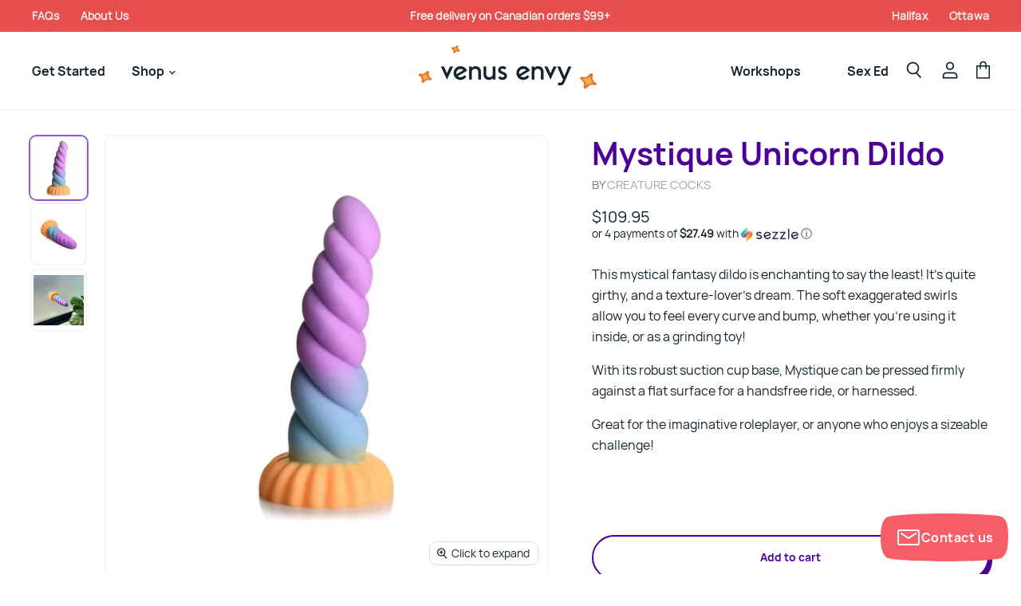

--- FILE ---
content_type: text/html; charset=utf-8
request_url: https://venusenvy.ca/collections/all/products/mystique-unicorn-dildo?view=_recently-viewed
body_size: 2250
content:
















  

  
  
  
  
  
  
  
  











<li
  class="productgrid--item  imagestyle--large  template--product._recently-viewed        product-recently-viewed-card  "
  data-product-item
  
    data-recently-viewed-card
  
>
  

  
  

<script type="application/json" data-product-data>
    {"id":8186834190623,"title":"Mystique Unicorn Dildo","handle":"mystique-unicorn-dildo","description":"\u003cp\u003eThis mystical fantasy dildo is enchanting to say the least! It's quite girthy, and a texture-lover's dream. The soft exaggerated swirls allow you to feel every curve and bump, whether you're using it inside, or as a grinding toy! \u003c\/p\u003e\n\u003cp\u003eWith its robust suction cup base, Mystique can be pressed firmly against a flat surface for a handsfree ride, or harnessed. \u003c\/p\u003e\n\u003cp\u003eGreat for the imaginative roleplayer, or anyone who enjoys a sizeable challenge!\u003c\/p\u003e\n\u003cp\u003e \u003c\/p\u003e\n\u003cp\u003e \u003c\/p\u003e\n\u003cp\u003e[[[Specs]]]\u003c\/p\u003e\n\u003ctable width=\"100%\" data-mce-selected=\"1\"\u003e\n\u003ctbody\u003e\n\u003ctr\u003e\n\u003ctd data-mce-selected=\"1\"\u003e Material\u003c\/td\u003e\n\u003ctd data-mce-selected=\"1\"\u003e100% Silicone \u003c\/td\u003e\n\u003c\/tr\u003e\n\u003ctr\u003e\n\u003ctd data-mce-selected=\"1\"\u003eMade In\u003c\/td\u003e\n\u003ctd data-mce-selected=\"1\"\u003eChina\u003c\/td\u003e\n\u003c\/tr\u003e\n\u003ctr\u003e\n\u003ctd data-mce-selected=\"1\"\u003eOverall Length\u003cbr\u003e\n\u003c\/td\u003e\n\u003ctd data-mce-selected=\"1\"\u003e8.3''\u003cbr\u003e\n\u003c\/td\u003e\n\u003c\/tr\u003e\n\u003ctr\u003e\n\u003ctd data-mce-selected=\"1\"\u003eInsertable Length\u003cbr\u003e\n\u003c\/td\u003e\n\u003ctd data-mce-selected=\"1\"\u003e7.3''\u003cbr\u003e\n\u003c\/td\u003e\n\u003c\/tr\u003e\n\u003ctr\u003e\n\u003ctd data-mce-selected=\"1\"\u003eDiameter\u003c\/td\u003e\n\u003ctd data-mce-selected=\"1\"\u003e1.5'' - 2.4\"\u003c\/td\u003e\n\u003c\/tr\u003e\n\u003c\/tbody\u003e\n\u003c\/table\u003e\n\u003cp\u003e\u003cbr\u003e\u003c\/p\u003e\n\u003cp\u003e[[[Care Instructions]]]\u003c\/p\u003e\n\u003cp\u003eWash with warm soapy water or your favourite toy cleaner. Do not use with silicone lube. Store away from sharp objects.\u003c\/p\u003e","published_at":"2023-04-13T14:27:00-04:00","created_at":"2023-04-04T15:05:48-04:00","vendor":"Creature Cocks","type":"Dildo","tags":["Brand_XR Brands","butt-safe","dildo","dildo + harness","fantasy","grinding","harness use","large","New","pthalate-free","silicone","suction-cup","Type_Suction Cup"],"price":10995,"price_min":10995,"price_max":10995,"available":true,"price_varies":false,"compare_at_price":null,"compare_at_price_min":0,"compare_at_price_max":0,"compare_at_price_varies":false,"variants":[{"id":44732310978847,"title":"Default Title","option1":"Default Title","option2":null,"option3":null,"sku":"XRAH066","requires_shipping":true,"taxable":true,"featured_image":null,"available":true,"name":"Mystique Unicorn Dildo","public_title":null,"options":["Default Title"],"price":10995,"weight":0,"compare_at_price":null,"inventory_quantity":1,"inventory_management":"shopify","inventory_policy":"deny","barcode":"848518049056","requires_selling_plan":false,"selling_plan_allocations":[]}],"images":["\/\/venusenvy.ca\/cdn\/shop\/products\/mystique1_1280x_f6682507-1d8f-4e71-a026-bdf406403926.webp?v=1680635763","\/\/venusenvy.ca\/cdn\/shop\/products\/mystique3_1280x_fcf28ada-6505-4175-af9f-0f24da934e84.webp?v=1680635794","\/\/venusenvy.ca\/cdn\/shop\/products\/unnamed.jpg?v=1682014667"],"featured_image":"\/\/venusenvy.ca\/cdn\/shop\/products\/mystique1_1280x_f6682507-1d8f-4e71-a026-bdf406403926.webp?v=1680635763","options":["Title"],"media":[{"alt":"Mystique Unicorn dildo standing up, it has violet and blue swirls down the shaft and a wide yellow base.","id":33310657773855,"position":1,"preview_image":{"aspect_ratio":0.667,"height":1000,"width":667,"src":"\/\/venusenvy.ca\/cdn\/shop\/products\/mystique1_1280x_f6682507-1d8f-4e71-a026-bdf406403926.webp?v=1680635763"},"aspect_ratio":0.667,"height":1000,"media_type":"image","src":"\/\/venusenvy.ca\/cdn\/shop\/products\/mystique1_1280x_f6682507-1d8f-4e71-a026-bdf406403926.webp?v=1680635763","width":667},{"alt":"Mystique Unicorn dildo lying down.","id":33310664327455,"position":2,"preview_image":{"aspect_ratio":0.667,"height":1000,"width":667,"src":"\/\/venusenvy.ca\/cdn\/shop\/products\/mystique3_1280x_fcf28ada-6505-4175-af9f-0f24da934e84.webp?v=1680635794"},"aspect_ratio":0.667,"height":1000,"media_type":"image","src":"\/\/venusenvy.ca\/cdn\/shop\/products\/mystique3_1280x_fcf28ada-6505-4175-af9f-0f24da934e84.webp?v=1680635794","width":667},{"alt":"Mystique Unicorn Dildo stuck to a translucent glass window. A fiddle leaf fig plant is peeking into the bottom left corner of frame.","id":33462769352991,"position":3,"preview_image":{"aspect_ratio":1.0,"height":1559,"width":1559,"src":"\/\/venusenvy.ca\/cdn\/shop\/products\/unnamed.jpg?v=1682014667"},"aspect_ratio":1.0,"height":1559,"media_type":"image","src":"\/\/venusenvy.ca\/cdn\/shop\/products\/unnamed.jpg?v=1682014667","width":1559}],"requires_selling_plan":false,"selling_plan_groups":[],"content":"\u003cp\u003eThis mystical fantasy dildo is enchanting to say the least! It's quite girthy, and a texture-lover's dream. The soft exaggerated swirls allow you to feel every curve and bump, whether you're using it inside, or as a grinding toy! \u003c\/p\u003e\n\u003cp\u003eWith its robust suction cup base, Mystique can be pressed firmly against a flat surface for a handsfree ride, or harnessed. \u003c\/p\u003e\n\u003cp\u003eGreat for the imaginative roleplayer, or anyone who enjoys a sizeable challenge!\u003c\/p\u003e\n\u003cp\u003e \u003c\/p\u003e\n\u003cp\u003e \u003c\/p\u003e\n\u003cp\u003e[[[Specs]]]\u003c\/p\u003e\n\u003ctable width=\"100%\" data-mce-selected=\"1\"\u003e\n\u003ctbody\u003e\n\u003ctr\u003e\n\u003ctd data-mce-selected=\"1\"\u003e Material\u003c\/td\u003e\n\u003ctd data-mce-selected=\"1\"\u003e100% Silicone \u003c\/td\u003e\n\u003c\/tr\u003e\n\u003ctr\u003e\n\u003ctd data-mce-selected=\"1\"\u003eMade In\u003c\/td\u003e\n\u003ctd data-mce-selected=\"1\"\u003eChina\u003c\/td\u003e\n\u003c\/tr\u003e\n\u003ctr\u003e\n\u003ctd data-mce-selected=\"1\"\u003eOverall Length\u003cbr\u003e\n\u003c\/td\u003e\n\u003ctd data-mce-selected=\"1\"\u003e8.3''\u003cbr\u003e\n\u003c\/td\u003e\n\u003c\/tr\u003e\n\u003ctr\u003e\n\u003ctd data-mce-selected=\"1\"\u003eInsertable Length\u003cbr\u003e\n\u003c\/td\u003e\n\u003ctd data-mce-selected=\"1\"\u003e7.3''\u003cbr\u003e\n\u003c\/td\u003e\n\u003c\/tr\u003e\n\u003ctr\u003e\n\u003ctd data-mce-selected=\"1\"\u003eDiameter\u003c\/td\u003e\n\u003ctd data-mce-selected=\"1\"\u003e1.5'' - 2.4\"\u003c\/td\u003e\n\u003c\/tr\u003e\n\u003c\/tbody\u003e\n\u003c\/table\u003e\n\u003cp\u003e\u003cbr\u003e\u003c\/p\u003e\n\u003cp\u003e[[[Care Instructions]]]\u003c\/p\u003e\n\u003cp\u003eWash with warm soapy water or your favourite toy cleaner. Do not use with silicone lube. Store away from sharp objects.\u003c\/p\u003e"}
  </script>

  <article class="productitem" data-product-item-content>
    <div class="product-recently-viewed-card-time" data-product-handle="mystique-unicorn-dildo">
      <button
        class="product-recently-viewed-card-remove"
        aria-label="close"
        data-remove-recently-viewed
      >
        
                                                                                  <svg class="icon-remove "    aria-hidden="true"    focusable="false"    role="presentation"    xmlns="http://www.w3.org/2000/svg" width="10" height="10" viewBox="0 0 10 10" fill="none">          <title>Remove icon</title>        <path fill-rule="evenodd" clip-rule="evenodd" d="M4.11611 5.00001L0.327286 8.78884L1.21117 9.67272L5 5.88389L8.78883 9.67272L9.67271 8.78884L5.88388 5.00001L9.67271 1.21118L8.78882 0.327301L5 4.11613L1.21117 0.327301L0.327286 1.21118L4.11611 5.00001Z" fill="currentColor"/>    </svg>                                

      </button>
    </div>

    <div class="productitem__image">
      <a
        class="productitem--image-link"
        href="/products/mystique-unicorn-dildo"
        tabindex="-1"
        data-product-page-link
      >
        
          <figure class="productitem--image" data-product-item-image>
            
              
                
                

  
    <noscript data-rimg-noscript>
      <img
        
          src="//venusenvy.ca/cdn/shop/products/mystique3_1280x_fcf28ada-6505-4175-af9f-0f24da934e84_384x576.webp?v=1680635794"
        

        alt="Mystique Unicorn dildo lying down."
        data-rimg="noscript"
        srcset="//venusenvy.ca/cdn/shop/products/mystique3_1280x_fcf28ada-6505-4175-af9f-0f24da934e84_384x576.webp?v=1680635794 1x, //venusenvy.ca/cdn/shop/products/mystique3_1280x_fcf28ada-6505-4175-af9f-0f24da934e84_664x996.webp?v=1680635794 1.73x"
        class="productitem--image-alternate"
        
        
      >
    </noscript>
  

  <img
    
      src="//venusenvy.ca/cdn/shop/products/mystique3_1280x_fcf28ada-6505-4175-af9f-0f24da934e84_384x576.webp?v=1680635794"
    
    alt="Mystique Unicorn dildo lying down."

    
      data-rimg="lazy"
      data-rimg-scale="1"
      data-rimg-template="//venusenvy.ca/cdn/shop/products/mystique3_1280x_fcf28ada-6505-4175-af9f-0f24da934e84_{size}.webp?v=1680635794"
      data-rimg-max="667x1000"
      data-rimg-crop=""
      
      srcset="data:image/svg+xml;utf8,<svg%20xmlns='http://www.w3.org/2000/svg'%20width='384'%20height='576'></svg>"
    

    class="productitem--image-alternate"
    
    
  >



  <div data-rimg-canvas></div>


              
              

  
    <noscript data-rimg-noscript>
      <img
        
          src="//venusenvy.ca/cdn/shop/products/mystique1_1280x_f6682507-1d8f-4e71-a026-bdf406403926_384x576.webp?v=1680635763"
        

        alt="Mystique Unicorn dildo standing up, it has violet and blue swirls down the shaft and a wide yellow base."
        data-rimg="noscript"
        srcset="//venusenvy.ca/cdn/shop/products/mystique1_1280x_f6682507-1d8f-4e71-a026-bdf406403926_384x576.webp?v=1680635763 1x, //venusenvy.ca/cdn/shop/products/mystique1_1280x_f6682507-1d8f-4e71-a026-bdf406403926_664x996.webp?v=1680635763 1.73x"
        class="productitem--image-primary"
        
        
      >
    </noscript>
  

  <img
    
      src="//venusenvy.ca/cdn/shop/products/mystique1_1280x_f6682507-1d8f-4e71-a026-bdf406403926_384x576.webp?v=1680635763"
    
    alt="Mystique Unicorn dildo standing up, it has violet and blue swirls down the shaft and a wide yellow base."

    
      data-rimg="lazy"
      data-rimg-scale="1"
      data-rimg-template="//venusenvy.ca/cdn/shop/products/mystique1_1280x_f6682507-1d8f-4e71-a026-bdf406403926_{size}.webp?v=1680635763"
      data-rimg-max="667x1000"
      data-rimg-crop=""
      
      srcset="data:image/svg+xml;utf8,<svg%20xmlns='http://www.w3.org/2000/svg'%20width='384'%20height='576'></svg>"
    

    class="productitem--image-primary"
    
    
  >



  <div data-rimg-canvas></div>


            

            

            

            

<span class="productitem--badge badge--sale"
    data-badge-sales
    style="display: none;"
  >
    
      On Sale
    
  </span>
          </figure>
        
      </a>
    </div><div class="productitem__content">
      <div class="productitem--info">
        
          
        

        

        
          <span class="productitem--vendor">
            Creature Cocks
          </span>
        

        <h2 class="productitem--title">
          <a href="/products/mystique-unicorn-dildo" data-product-page-link>
            Mystique Unicorn Dildo
          </a>
        </h2>

        

        
          
<div class="productitem--price ">
  <div
    class="price--compare-at "
    data-price-compare-at
  >
      <span class="money"></span>
    
  </div>

  <div class="price--main" data-price>
      
      <span class="money">
        $109.95
      </span>
    
  </div>
</div>


        

        

        

        

        
          <div class="productitem--description">
            <p>This mystical fantasy dildo is enchanting to say the least! It's quite girthy, and a texture-lover's dream. The soft exaggerated swirls allow you t...</p>

            
              <a
                href="/products/mystique-unicorn-dildo"
                class="productitem--link"
                data-product-page-link
              >
                View full details
              </a>
            
          </div>
        
      </div>

      
    </div>
  </article>

  
</li>



--- FILE ---
content_type: text/css
request_url: https://venusenvy.ca/cdn/shop/t/35/assets/theme.scss.css?v=152303635396633868201737927124
body_size: 27098
content:
@font-face{font-family:type_body_custom;font-weight:400;font-style:normal;src:url(//venusenvy.ca/cdn/shop/files/Manrope-Regular.woff?v=13960213443390011153) format("woff")}@font-face{font-family:type_heading_custom;font-weight:400;font-style:normal;src:url(//venusenvy.ca/cdn/shop/files/Manrope-Bold.woff?v=995066484958302764) format("woff")}@font-face{font-family:type_button_custom;font-weight:400;font-style:normal;src:url(//venusenvy.ca/cdn/shop/files/Manrope-Bold.woff?v=995066484958302764) format("woff")}@font-face{font-family:type_menu_custom;font-weight:400;font-style:normal;src:url(//venusenvy.ca/cdn/shop/files/Manrope-Bold.woff?v=995066484958302764) format("woff")}@font-face{font-family:type_section_custom;font-weight:400;font-style:normal;src:url(//venusenvy.ca/cdn/shop/files/Manrope-Bold.woff?v=995066484958302764) format("woff")}@font-face{font-family:type_product_card_title_custom;font-weight:400;font-style:normal;src:url(//venusenvy.ca/cdn/shop/files/Manrope-Bold.woff?v=995066484958302764) format("woff")}@font-face{font-family:type_product_price_custom;font-weight:400;font-style:normal;src:url(//venusenvy.ca/cdn/shop/files/Manrope-Regular.woff?v=13960213443390011153) format("woff")}@font-face{font-family:type_product_vendor_custom;font-weight:400;font-style:normal;src:url(//venusenvy.ca/cdn/shop/files/Manrope-Regular.woff?v=13960213443390011153) format("woff")}@font-face{font-family:type_footer_heading_custom;font-weight:400;font-style:normal;src:url(//venusenvy.ca/cdn/shop/files/Manrope-Regular.woff?v=13960213443390011153) format("woff")}@font-face{font-family:type_highlights_bar_custom;font-weight:400;font-style:normal;src:url(//venusenvy.ca/cdn/shop/files/Manrope-Bold.woff?v=995066484958302764) format("woff")}@font-face{font-family:type_signpost_custom;font-weight:400;font-style:normal;src:url(//venusenvy.ca/cdn/shop/files/Manrope-Bold.woff?v=995066484958302764) format("woff")}/*! normalize.css v5.0.0 | MIT License | github.com/necolas/normalize.css */html{font-family:sans-serif;line-height:1.15;-ms-text-size-adjust:100%;-webkit-text-size-adjust:100%}body{margin:0}article,aside,footer,header,nav,section{display:block}h1{font-size:2em;margin:.67em 0}figcaption,figure,main{display:block}figure{margin:1em 40px}hr{box-sizing:content-box;height:0;overflow:visible}pre{font-family:monospace,monospace;font-size:1em}a{background-color:transparent;-webkit-text-decoration-skip:objects}a:active,a:hover{outline-width:0}abbr[title]{border-bottom:none;text-decoration:underline;-webkit-text-decoration:underline dotted;text-decoration:underline dotted}b,strong{font-weight:inherit}b,strong{font-weight:bolder}code,kbd,samp{font-family:monospace,monospace;font-size:1em}dfn{font-style:italic}mark{background-color:#ff0;color:#000}small{font-size:80%}sub,sup{font-size:75%;line-height:0;position:relative;vertical-align:baseline}sub{bottom:-.25em}sup{top:-.5em}audio,video{display:inline-block}audio:not([controls]){display:none;height:0}img{border-style:none}svg:not(:root){overflow:hidden}button,input,optgroup,select,textarea{font-family:sans-serif;font-size:100%;line-height:1.15;margin:0}button,input{overflow:visible}button,select{text-transform:none}button,html [type=button],[type=reset],[type=submit]{-webkit-appearance:button}button::-moz-focus-inner,[type=button]::-moz-focus-inner,[type=reset]::-moz-focus-inner,[type=submit]::-moz-focus-inner{border-style:none;padding:0}button:-moz-focusring,[type=button]:-moz-focusring,[type=reset]:-moz-focusring,[type=submit]:-moz-focusring{outline:1px dotted ButtonText}fieldset{border:1px solid #c0c0c0;margin:0 2px;padding:.35em .625em .75em}legend{box-sizing:border-box;color:inherit;display:table;max-width:100%;padding:0;white-space:normal}progress{display:inline-block;vertical-align:baseline}textarea{overflow:auto}[type=checkbox],[type=radio]{box-sizing:border-box;padding:0}[type=number]::-webkit-inner-spin-button,[type=number]::-webkit-outer-spin-button{height:auto}[type=search]{-webkit-appearance:textfield;outline-offset:-2px}[type=search]::-webkit-search-cancel-button,[type=search]::-webkit-search-decoration{-webkit-appearance:none}::-webkit-file-upload-button{-webkit-appearance:button;font:inherit}details,menu{display:block}summary{display:list-item}canvas{display:inline-block}template{display:none}[hidden]{display:none}h1,.slideshow-slide-heading,h2,h3,h4,h5,h6{font-family:type_heading_custom;font-style:initial;font-weight:400;text-transform:none;letter-spacing:0em}h1 b,.slideshow-slide-heading b,h2 b,h3 b,h4 b,h5 b,h6 b,h1 strong,.slideshow-slide-heading strong,h2 strong,h3 strong,h4 strong,h5 strong,h6 strong{font-weight:400}h1 em,.slideshow-slide-heading em,h2 em,h3 em,h4 em,h5 em,h6 em,h1 b em,.slideshow-slide-heading b em,h2 b em,h3 b em,h4 b em,h5 b em,h6 b em,h1 strong em,.slideshow-slide-heading strong em,h2 strong em,h3 strong em,h4 strong em,h5 strong em,h6 strong em,h1 em b,.slideshow-slide-heading em b,h2 em b,h3 em b,h4 em b,h5 em b,h6 em b,h1 em strong,.slideshow-slide-heading em strong,h2 em strong,h3 em strong,h4 em strong,h5 em strong,h6 em strong{font-style:initial}h1,.slideshow-slide-heading{font-size:2.45rem}@media screen and (max-width: 859px){h1,.slideshow-slide-heading{font-size:1.90313rem}}h2{font-size:2.275rem}@media screen and (max-width: 859px){h2{font-size:1.76719rem}}h3{font-size:2.1rem}@media screen and (max-width: 859px){h3{font-size:1.63125rem}}h4{font-size:1.75rem}@media screen and (max-width: 859px){h4{font-size:1.35938rem}}h5{font-size:1.125rem}@media screen and (max-width: 859px){h5{font-size:1.05469rem}}h6{font-size:1.125rem}@media screen and (max-width: 859px){h6{font-size:1.05469rem}}.button-circle,.button-round,.product-reviews--content .spr-summary-actions-newreview,.product-reviews--content .spr-button,.about-toys-navigation .about-toys-navigation__mobile select,.cart .form-field--qty-select .form-field-select,.wishlist-products .button,.button-primary,.image-with-text-button,.button-secondary,.rte button,.dynamic-newsletter-text button{font-size:.875rem;text-transform:none;padding:.6875rem 1.375rem;letter-spacing:0em;font-family:type_button_custom;font-style:initial;font-weight:400;display:inline-block;text-decoration:none;cursor:pointer;border-radius:8px;transition:border-color .2s ease,background-color .2s ease,width .2s ease,height .2s ease}@media screen and (max-width: 859px){.button-circle,.button-round,.product-reviews--content .spr-summary-actions-newreview,.product-reviews--content .spr-button,.about-toys-navigation .about-toys-navigation__mobile select,.cart .form-field--qty-select .form-field-select,.wishlist-products .button,.button-primary,.image-with-text-button,.button-secondary,.rte button,.dynamic-newsletter-text button{font-size:.82031rem}}.disabled.button-primary,.disabled.image-with-text-button,.disabled.button-secondary,.rte button.disabled,.dynamic-newsletter-text button.disabled,.disabled.button-primary:active,.disabled.image-with-text-button:active,.disabled.button-secondary:active,.rte button.disabled:active,.dynamic-newsletter-text button.disabled:active,.disabled.button-primary:focus,.disabled.image-with-text-button:focus,.disabled.button-secondary:focus,.rte button.disabled:focus,.dynamic-newsletter-text button.disabled:focus{color:#696969;cursor:default;background-color:#ebebeb;border:1px solid #ebebeb}.button-circle,.button-round,.product-reviews--content .spr-summary-actions-newreview,.product-reviews--content .spr-button,.about-toys-navigation .about-toys-navigation__mobile select,.cart .form-field--qty-select .form-field-select,.wishlist-products .button{position:relative;top:0;left:0;transition:all .1s ease 0s;min-width:210px;padding:18px 22px!important;background:#fff;border:2px solid currentColor;border-radius:40px;box-shadow:4px 4px 0 currentColor;text-align:center}.button-circle .button-text,.button-round .button-text,.product-reviews--content .spr-summary-actions-newreview .button-text,.product-reviews--content .spr-button .button-text,.about-toys-navigation .about-toys-navigation__mobile select .button-text,.cart .form-field--qty-select .form-field-select .button-text,.wishlist-products .button .button-text{font-size:1.125rem;line-height:1.125rem;text-align:center;display:block;margin:auto}.button-round-wide.button-circle,.button-round-wide.button-round,.product-reviews--content .button-round-wide.spr-summary-actions-newreview,.product-reviews--content .button-round-wide.spr-button,.about-toys-navigation .about-toys-navigation__mobile select.button-round-wide,.cart .form-field--qty-select .button-round-wide.form-field-select,.wishlist-products .button-round-wide.button{min-width:254px}.button-circle:hover,.button-round:hover,.product-reviews--content .spr-summary-actions-newreview:hover,.product-reviews--content .spr-button:hover,.about-toys-navigation .about-toys-navigation__mobile select:hover,.cart .form-field--qty-select .form-field-select:hover,.wishlist-products .button:hover{top:2px;left:2px;box-shadow:2px 2px 0 currentColor}.button-circle:active,.button-round:active,.product-reviews--content .spr-summary-actions-newreview:active,.product-reviews--content .spr-button:active,.about-toys-navigation .about-toys-navigation__mobile select:active,.cart .form-field--qty-select .form-field-select:active,.wishlist-products .button:active{top:4px;left:4px;box-shadow:none}@media screen and (min-width: 720px){.button-circle{display:flex!important;align-items:center;min-width:132px;width:132px;height:132px;border-radius:50%}.button-circle .button-text{line-height:1.25rem}}.button-primary,.image-with-text-button{color:#4d0098;background-color:#fff;border:1px solid white}.button-primary:not(.disabled):hover,.image-with-text-button:not(.disabled):hover{background:#905ac4;border:1px solid #905ac4}.button-primary:active,.image-with-text-button:active,.button-primary:focus,.image-with-text-button:focus{background:#905ac4;border:1px solid #905ac4}.button-secondary,.rte button,.dynamic-newsletter-text button{color:#fff;background-color:#905ac4;border:1px solid #113135}.button-secondary:not(.disabled):hover,.rte button:not(.disabled):hover,.dynamic-newsletter-text button:not(.disabled):hover{color:#905ac4;background:#fff;border:1px solid #1b2120}.button-secondary:active,.rte button:active,.dynamic-newsletter-text button:active,.button-secondary:focus,.rte button:focus,.dynamic-newsletter-text button:focus{background:#fff;border:1px solid #1b2120}.highlights-banners-container,.fourohfour--container,.announcement-bar-text,.announcement-bar-text-mobile,.article--container,.blog--container,.cart--section,.listcollections--container,.password-page-content--inner,.password-page-footer,.utility-bar-content,article[class^="site-page page-about-"],.page-person{max-width:1400px;padding-right:24px;padding-left:24px;margin-right:auto;margin-left:auto}@media screen and (max-width: 1079px) and (min-width: 720px){.highlights-banners-container,.fourohfour--container,.announcement-bar-text,.announcement-bar-text-mobile,.article--container,.blog--container,.cart--section,.listcollections--container,.password-page-content--inner,.password-page-footer,.utility-bar-content,article[class^="site-page page-about-"],.page-person{padding-right:1.75rem;padding-left:1.75rem}}@media screen and (min-width: 1080px){.highlights-banners-container,.fourohfour--container,.announcement-bar-text,.announcement-bar-text-mobile,.article--container,.blog--container,.cart--section,.listcollections--container,.password-page-content--inner,.password-page-footer,.utility-bar-content,article[class^="site-page page-about-"],.page-person{padding-right:40px;padding-left:40px}}.blogposts--container,.dynamic-collection-list--container,.featured-collection--container,.featured-collections--container,.featured-product--container,.image-with-text,.alt-img-with-text--container,.logolist--container,.dynamic-map,.menulist--container,.promo-grid--container,.promo-mosaic--container,.rich-text--container,.search-section-content,.testimonials-section,.twitter--container,.utility-announcement-bar .utility-announcement-bar__content,.site-footer-simple .site-footer-simple__container,.collection-listing .collection-listing__grid,.product--container .product--layout,.product--container .product-formatted-description,.product-highlights .product-highlights__container,.wishlist-products,#collection .row .span12 .clearfix,.section-header__title--left,.share-the-wishy{max-width:1400px;padding-right:24px;padding-left:24px;margin-right:auto;margin-left:auto}@media screen and (min-width: 720px){.blogposts--container,.dynamic-collection-list--container,.featured-collection--container,.featured-collections--container,.featured-product--container,.image-with-text,.alt-img-with-text--container,.logolist--container,.dynamic-map,.menulist--container,.promo-grid--container,.promo-mosaic--container,.rich-text--container,.search-section-content,.testimonials-section,.twitter--container,.utility-announcement-bar .utility-announcement-bar__content,.site-footer-simple .site-footer-simple__container,.collection-listing .collection-listing__grid,.product--container .product--layout,.product--container .product-formatted-description,.product-highlights .product-highlights__container,.wishlist-products,#collection .row .span12 .clearfix,.section-header__title--left,.share-the-wishy{padding-right:1.75rem;padding-left:1.75rem}}@media screen and (min-width: 1080px){.blogposts--container,.dynamic-collection-list--container,.featured-collection--container,.featured-collections--container,.featured-product--container,.image-with-text,.alt-img-with-text--container,.logolist--container,.dynamic-map,.menulist--container,.promo-grid--container,.promo-mosaic--container,.rich-text--container,.search-section-content,.testimonials-section,.twitter--container,.utility-announcement-bar .utility-announcement-bar__content,.site-footer-simple .site-footer-simple__container,.collection-listing .collection-listing__grid,.product--container .product--layout,.product--container .product-formatted-description,.product-highlights .product-highlights__container,.wishlist-products,#collection .row .span12 .clearfix,.section-header__title--left,.share-the-wishy{padding-right:40px;padding-left:40px}}.form-fields-columns:before,.dynamic-collection-list--inner:before,.article--pagination:before,.listcollections--inner:before,.form-fields-columns:after,.dynamic-collection-list--inner:after,.article--pagination:after,.listcollections--inner:after{display:table;content:""}.form-fields-columns:after,.dynamic-collection-list--inner:after,.article--pagination:after,.listcollections--inner:after{clear:both}.menulist--menu-link,.tweet--header-screenname,.tweet--footer{color:#13232d;text-decoration:none;transition:color .1s ease}.menulist--menu-link:hover,.tweet--header-screenname:hover,.tweet--footer:hover{color:#905ac4}.rte a,.dynamic-newsletter-text a,.dynamic-collection-list--item-title,.dynamic-collection-list--item-title-mobile,.menulist--menu-item-trigger .menulist--menu-link,.testimonial-blockquote-quote a,.tweet--content a,.article--tags a,.article--pagination .article--pagination-item-left>a,.article--pagination .article--pagination-item-right>a,.cart-shipping .cart-shipping-toggle,.cart-continue,.password-page-footer--item a,.passwordentry-contents a,.product-link{color:#905ac4;text-decoration:none;transition:color .1s ease}.rte a:hover,.dynamic-newsletter-text a:hover,.dynamic-collection-list--item-title:hover,.dynamic-collection-list--item-title-mobile:hover,.menulist--menu-item-trigger .menulist--menu-link:hover,.testimonial-blockquote-quote a:hover,.tweet--content a:hover,.article--tags a:hover,.article--pagination .article--pagination-item-left>a:hover,.article--pagination .article--pagination-item-right>a:hover,.cart-shipping .cart-shipping-toggle:hover,.cart-continue:hover,.password-page-footer--item a:hover,.passwordentry-contents a:hover,.product-link:hover{color:#4d0098}.button-icon,.button-signpost .signpost-icon,.blogposts--footer-icon,.article--pagination .article--pagination-chevron-right,.article--pagination .article--pagination-chevron-left{display:inline-block;margin-left:.3125rem;vertical-align:middle}.button-icon svg,.button-signpost .signpost-icon svg,.blogposts--footer-icon svg,.article--pagination .article--pagination-chevron-right svg,.article--pagination .article--pagination-chevron-left svg{display:block;margin-top:-.125rem;transform:rotate(-90deg)}.form-field-checkbox .form-icon--checkbox{display:inline-block;width:13px;height:13px;color:#fff;vertical-align:middle}.form-field-checkbox .form-icon--checkbox svg{display:block;width:100%;height:100%;background-color:#fff;border:1px solid #4d0098;border-radius:4px;fill:currentColor}.form-field-checkbox input:checked~.form-icon--checkbox{color:#905ac4}.form-field-checkbox input:checked~.form-icon--checkbox svg{background-color:transparent;border:0;border-radius:4px;fill:currentColor}.flickity-prev-next-button,.cart-shipping .cart-shipping-toggle{font-family:type_body_custom;font-style:initial;font-weight:400;padding:0;letter-spacing:0em;cursor:pointer;background:transparent;border:0;-webkit-appearance:normal;-moz-appearance:normal;appearance:normal}.passwordentry-contents .message--error.passwordentry-message,.form-message.message--error,.passwordentry-contents .message--success.passwordentry-message,.form-message.message--success{font-style:initial;font-weight:400;font-size:1rem;letter-spacing:0em}@media screen and (max-width: 859px){.passwordentry-contents .message--error.passwordentry-message,.form-message.message--error,.passwordentry-contents .message--success.passwordentry-message,.form-message.message--success{font-size:.9375rem}}.passwordentry-contents .message--error.passwordentry-message a,.form-message.message--error a,.passwordentry-contents .message--success.passwordentry-message a,.form-message.message--success a{color:currentColor}.passwordentry-contents .message--error.passwordentry-message,.form-message.message--error{color:#f05d5d;background-color:#fce1e1}.passwordentry-contents .message--success.passwordentry-message,.form-message.message--success{color:#51a551;background-color:#dfeedf}.blog--no-results{width:100%;margin-top:3.125rem;text-align:center}@media screen and (min-width: 720px){.blog--no-results{margin-top:1.375rem}}.blog--no-results-title{font-family:type_body_custom;font-style:initial;font-weight:400;font-size:1.75rem;margin-top:0;margin-bottom:0;letter-spacing:0em;color:#4d0098}@media screen and (max-width: 859px){.blog--no-results-title{font-size:1.35938rem}}.button-icon{margin-left:3px}.button-icon svg{width:.875rem;height:.875rem;margin-top:-.1875rem}.button-signpost{font-family:type_signpost_custom;font-style:initial;font-weight:400;font-size:1rem;display:block;padding:0;margin-top:1.25rem;letter-spacing:0;text-decoration:none;text-transform:none}@media screen and (max-width: 859px){.button-signpost{font-size:.9375rem}}@media screen and (min-width: 860px){.button-signpost{margin-top:1.75rem}}.button-signpost .signpost-icon{margin-left:2px}.button-signpost .signpost-icon svg{width:.75rem;height:.75rem;margin-top:0}#messageus_button{z-index:9999}.form-field-input,.form-field-select,.rte input,.dynamic-newsletter-text input{font-family:type_body_custom;font-style:initial;font-weight:400;font-size:1rem;z-index:1;width:100%;padding:.9375rem .875rem;letter-spacing:0em;color:#13232d;background-color:#fff;border:1px solid #4d0098;border-radius:8px}@media screen and (max-width: 859px){.form-field-input,.form-field-select,.rte input,.dynamic-newsletter-text input{font-size:1rem}}.form-field-input:focus,.form-field-select:focus,.rte input:focus,.dynamic-newsletter-text input:focus{border-color:#13232d;outline:0}.form-field-error.form-field-input,.form-field-error.form-field-select,.rte input.form-field-error,.dynamic-newsletter-text input.form-field-error{border-color:#f05d5d}.form-field-title,.form-field-title--inline{font-size:1rem;line-height:1;color:#13232d}@media screen and (max-width: 859px){.form-field-title,.form-field-title--inline{font-size:.9375rem}}.no-label .form-field-input,.no-label .form-field-select,.no-label .rte input,.rte .no-label input,.no-label .dynamic-newsletter-text input,.dynamic-newsletter-text .no-label input{padding-top:.9375rem;padding-bottom:.9375rem}.form-field-input,.rte input,.dynamic-newsletter-text input{width:100%}.form-field-input:-ms-input-placeholder,.rte input:-ms-input-placeholder,.dynamic-newsletter-text input:-ms-input-placeholder{color:currentColor;opacity:0;-ms-transition:opacity .12s cubic-bezier(.25,.46,.45,.94);transition:opacity .12s cubic-bezier(.25,.46,.45,.94)}.form-field-input::placeholder,.rte input::placeholder,.dynamic-newsletter-text input::placeholder{color:currentColor;opacity:0;transition:opacity .12s cubic-bezier(.25,.46,.45,.94)}.form-field-input+.form-field-title:before,.rte input+.form-field-title:before,.dynamic-newsletter-text input+.form-field-title:before{position:absolute;top:50%;left:-4px;z-index:-1;width:calc(100% + 8px);height:1px;background-color:#fff;content:"";transform:scaleY(1.1);transition-delay:.12s}.no-js .form-field-input:-ms-input-placeholder,.no-js .rte input:-ms-input-placeholder,.rte .no-js input:-ms-input-placeholder,.no-js .dynamic-newsletter-text input:-ms-input-placeholder,.dynamic-newsletter-text .no-js input:-ms-input-placeholder,.form-field-input:focus:-ms-input-placeholder,.rte input:focus:-ms-input-placeholder,.dynamic-newsletter-text input:focus:-ms-input-placeholder,.form-field-filled.form-field-input:-ms-input-placeholder,.rte input.form-field-filled:-ms-input-placeholder,.dynamic-newsletter-text input.form-field-filled:-ms-input-placeholder,.form-field-select.form-field-input:-ms-input-placeholder,.rte input.form-field-select:-ms-input-placeholder,.dynamic-newsletter-text input.form-field-select:-ms-input-placeholder{z-index:3;opacity:.6;transition-delay:.12s}.no-js .form-field-input::placeholder,.no-js .rte input::placeholder,.rte .no-js input::placeholder,.no-js .dynamic-newsletter-text input::placeholder,.dynamic-newsletter-text .no-js input::placeholder,.form-field-input:focus::placeholder,.rte input:focus::placeholder,.dynamic-newsletter-text input:focus::placeholder,.form-field-filled.form-field-input::placeholder,.rte input.form-field-filled::placeholder,.dynamic-newsletter-text input.form-field-filled::placeholder,.form-field-select.form-field-input::placeholder,.rte input.form-field-select::placeholder,.dynamic-newsletter-text input.form-field-select::placeholder{z-index:3;opacity:.6;transition-delay:.12s}.no-js .form-field-input+.form-field-title,.no-js .rte input+.form-field-title,.rte .no-js input+.form-field-title,.no-js .dynamic-newsletter-text input+.form-field-title,.dynamic-newsletter-text .no-js input+.form-field-title,.form-field-input:focus+.form-field-title,.rte input:focus+.form-field-title,.dynamic-newsletter-text input:focus+.form-field-title,.form-field-filled.form-field-input+.form-field-title,.rte input.form-field-filled+.form-field-title,.dynamic-newsletter-text input.form-field-filled+.form-field-title,.form-field-select.form-field-input+.form-field-title,.rte input.form-field-select+.form-field-title,.dynamic-newsletter-text input.form-field-select+.form-field-title{top:-.5em;z-index:3;font-size:.8125rem;transition-delay:.12s;transition-property:top,font-size}.no-js .form-field-input+.form-field-title:before,.no-js .rte input+.form-field-title:before,.rte .no-js input+.form-field-title:before,.no-js .dynamic-newsletter-text input+.form-field-title:before,.dynamic-newsletter-text .no-js input+.form-field-title:before,.form-field-input:focus+.form-field-title:before,.rte input:focus+.form-field-title:before,.dynamic-newsletter-text input:focus+.form-field-title:before,.form-field-filled.form-field-input+.form-field-title:before,.rte input.form-field-filled+.form-field-title:before,.dynamic-newsletter-text input.form-field-filled+.form-field-title:before,.form-field-select.form-field-input+.form-field-title:before,.rte input.form-field-select+.form-field-title:before,.dynamic-newsletter-text input.form-field-select+.form-field-title:before{position:absolute;top:.5em;left:-4px;z-index:-1;width:calc(100% + 8px);height:1px;background-color:#fff;content:"";transition-delay:0s}.form-field-input:focus+.form-field-title,.rte input:focus+.form-field-title,.dynamic-newsletter-text input:focus+.form-field-title{color:#13232d}.no-label .form-field-input:-ms-input-placeholder,.no-label .rte input:-ms-input-placeholder,.rte .no-label input:-ms-input-placeholder,.no-label .dynamic-newsletter-text input:-ms-input-placeholder,.dynamic-newsletter-text .no-label input:-ms-input-placeholder{opacity:.4}.no-label .form-field-input::placeholder,.no-label .rte input::placeholder,.rte .no-label input::placeholder,.no-label .dynamic-newsletter-text input::placeholder,.dynamic-newsletter-text .no-label input::placeholder{opacity:.4}.form-field-textarea{line-height:1.5;max-width:100%;max-height:500px;min-width:100%;min-height:150px}@media screen and (min-width: 720px){.form-fields-columns{margin-right:-10px;margin-left:-10px}.form-fields-columns .form-field{float:left;margin-right:10px;margin-left:10px}.form-fields-columns .form-field--half{width:calc(50% - 20px)}}.form-fields-columns+.form-field{clear:left}.form-action-row{margin-top:1.25rem}.form-action-row .button-primary+.button-primary,.form-action-row .button-primary+.button-secondary,.form-action-row .button-secondary+.button-primary,.form-action-row .button-secondary+.button-secondary{margin-left:.5rem}.form-field{position:relative}input[name="address[default]"]:focus~.form-icon--checkbox{outline:1px dotted #212121;outline:5px auto -webkit-focus-ring-color}.form-field-title{position:absolute;top:1.0625rem;left:.875rem;z-index:2;pointer-events:none;transition:.12s;transition-delay:.12s;transition-timing-function:cubic-bezier(.25,.46,.45,.94)}.form-field-textarea+.form-field-title{top:.9375rem}.form-field-title--inline{display:inline-block;margin-left:.25rem;vertical-align:middle}.form-field-checkbox .form-field-title--inline{color:#13232d}.form-field-select-wrapper{position:relative}.form-field-select-wrapper .form-field-select{z-index:2;width:100%;height:100%;padding-right:2.25rem;color:#13232d;cursor:pointer;background-color:#fff;-webkit-appearance:none;-moz-appearance:none;appearance:none}.form-field-select-wrapper .form-field-select::-ms-expand{display:none}.form-field-select-wrapper svg{position:absolute;top:50%;right:.875rem;margin-top:-3px;pointer-events:none;color:#13232d}.form-fields--qty{position:relative}.form-fields--qty .form-field{opacity:0;transition:opacity .15s ease}.no-js .form-fields--qty .form-field.form-field--qty-input,.js .form-fields--qty .form-field.form-field--qty-select{z-index:1;opacity:1;visibility:visible}.form-fields--qty .hidden{z-index:0;opacity:0;visibility:hidden}.form-fields--qty .visible{z-index:1;opacity:1;visibility:visible}.form-fields--qty .form-field--qty-select .form-field-select-wrapper{position:absolute;width:100%}.form-field-checkbox{position:relative;display:block;margin-top:.9375rem;cursor:pointer}.form-field-checkbox input{position:absolute;top:0;bottom:0;z-index:1;width:100%;cursor:pointer;opacity:0}.form-field-checkbox .form-icon--checkbox{margin-top:-2px}.passwordentry-contents .message--success.passwordentry-message,.form-message.message--success,.passwordentry-contents .message--error.passwordentry-message,.form-message.message--error{padding:.5rem .75rem}.passwordentry-contents .passwordentry-message ul,.passwordentry-contents .passwordentry-message p,.form-message ul,.form-message p{font-style:initial;font-weight:400;margin-top:0;margin-bottom:0;letter-spacing:0em}.passwordentry-contents .passwordentry-message li:not(:first-child),.form-message li:not(:first-child){margin-top:.5rem}.passwordentry-contents .passwordentry-message ul,.form-message ul{padding-left:0;list-style-type:none}.rte,.dynamic-newsletter-text{font-size:1rem;line-height:1.625}@media screen and (max-width: 859px){.rte,.dynamic-newsletter-text{font-size:.9375rem}}.rte h1,.dynamic-newsletter-text h1{font-size:2.45rem}@media screen and (max-width: 859px){.rte h1,.dynamic-newsletter-text h1{font-size:1.90313rem}}.rte h2,.dynamic-newsletter-text h2{font-size:2.275rem}@media screen and (max-width: 859px){.rte h2,.dynamic-newsletter-text h2{font-size:1.76719rem}}.rte h3,.dynamic-newsletter-text h3{font-size:2.1rem}@media screen and (max-width: 859px){.rte h3,.dynamic-newsletter-text h3{font-size:1.63125rem}}.rte h4,.dynamic-newsletter-text h4{font-size:1.75rem}@media screen and (max-width: 859px){.rte h4,.dynamic-newsletter-text h4{font-size:1.35938rem}}.rte h5,.dynamic-newsletter-text h5{font-size:1.125rem}@media screen and (max-width: 859px){.rte h5,.dynamic-newsletter-text h5{font-size:1.05469rem}}.rte h6,.dynamic-newsletter-text h6{font-size:1.125rem}@media screen and (max-width: 859px){.rte h6,.dynamic-newsletter-text h6{font-size:1.05469rem}}.rte h1,.rte h2,.rte h3,.rte h4,.rte h5,.rte h6,.dynamic-newsletter-text h1,.dynamic-newsletter-text h2,.dynamic-newsletter-text h3,.dynamic-newsletter-text h4,.dynamic-newsletter-text h5,.dynamic-newsletter-text h6{margin-top:2rem;margin-bottom:1rem;color:#4d0098}.rte a,.dynamic-newsletter-text a{text-decoration:underline}.rte blockquote,.dynamic-newsletter-text blockquote{padding-left:1rem;margin-left:0;border-left:2px solid white}.rte dl,.rte ul,.rte ol,.rte p,.rte blockquote,.rte img:not([style]),.dynamic-newsletter-text dl,.dynamic-newsletter-text ul,.dynamic-newsletter-text ol,.dynamic-newsletter-text p,.dynamic-newsletter-text blockquote,.dynamic-newsletter-text img:not([style]){margin-top:1rem;margin-bottom:1rem}.rte ul,.rte ol,.dynamic-newsletter-text ul,.dynamic-newsletter-text ol{padding-left:20px}.rte dl dt,.dynamic-newsletter-text dl dt{margin-top:1rem}.rte dl dd,.dynamic-newsletter-text dl dd{margin-left:20px}.rte img,.dynamic-newsletter-text img{height:auto;max-width:100%;margin-top:1rem;margin-bottom:1rem}.rte img[style*=left],.dynamic-newsletter-text img[style*=left]{margin-top:0;margin-right:1.25rem}.rte img[style*=right],.dynamic-newsletter-text img[style*=right]{margin-top:0;margin-left:1.25rem}@media screen and (max-width: 719px){.rte td,.dynamic-newsletter-text td{display:block;width:100%}}.rte input,.dynamic-newsletter-text input{padding-top:.9375rem;padding-bottom:.9375rem;margin-bottom:0}.rte input:-ms-input-placeholder,.dynamic-newsletter-text input:-ms-input-placeholder{color:#13232d;opacity:.4}.rte input::placeholder,.dynamic-newsletter-text input::placeholder{color:#13232d;opacity:.4}.rte hr,.dynamic-newsletter-text hr{width:100%;height:1px;margin-top:1.75rem;margin-bottom:1.75rem;background-color:#f4f4fc;border:0}.accordion--icon svg{display:block;fill:currentColor}.accordion--icon .icon-chevron-down-left,.accordion--icon .icon-chevron-down-right{transition:transform .25s cubic-bezier(.25,.46,.45,.94),fill .15s cubic-bezier(.25,.46,.45,.94);transform-origin:50% 50%}.accordion--icon .icon-chevron-down-left,.accordion--icon .icon-chevron-down-right{transform:rotate(0)}.accordion--active .accordion--icon .icon-chevron-down-left{transform:rotate(45deg)}.accordion--active .accordion--icon .icon-chevron-down-right{transform:rotate(-45deg)}.accordion--content{max-height:0;overflow:hidden;opacity:0;transition:max-height .25s ease,padding-bottom .25s ease,opacity .15s ease}.accordion--active .accordion--content{max-height:999999px;opacity:1}.placeholder--image,.image-with-text-background svg{display:block;background-color:#ecedee;fill:#acb2b5}.placeholder--content-image{fill:#ecedee}.placeholder--content-text{background-color:#ecedee}.spr-badge .spr-badge-starrating{margin-right:0}.spr-badge .spr-badge-starrating .spr-icon{font-size:.75rem}@media screen and (max-width: 859px){.spr-badge .spr-badge-starrating .spr-icon{font-size:.70313rem}}.spr-badge .spr-badge-caption{font-size:.75rem;display:inline-block;margin-left:.25rem;color:#757977;white-space:nowrap}@media screen and (max-width: 859px){.spr-badge .spr-badge-caption{font-size:.70313rem}}.spr-starratings,.spr-starrating{display:inline-block;font-size:0;letter-spacing:0;vertical-align:middle}.spr-starratings .spr-icon,.spr-starrating .spr-icon{top:auto;display:inline-block;width:auto;height:auto;font-size:.875rem;vertical-align:middle}.spr-starratings .spr-icon:before,.spr-starrating .spr-icon:before{font-size:100%}.spr-icon{color:#905ac4}.spr-icon:not(:last-child){margin-right:.1em}.spr-icon.spr-icon-star-empty,.spr-icon.spr-icon-star-empty.spr-icon-star-hover,.spr-icon.spr-icon-star-empty.spr-icon-star-hover:hover{color:#905ac4}.spr-starrating.spr-form-input-error .spr-icon{color:#f05d5d}.flickity-prev-next-button{position:absolute;top:50%;width:40px;height:40px;padding:5px;transform:translateY(-50%);opacity:.6;cursor:pointer}.flickity-prev-next-button svg{top:5px;left:5px;width:30px;height:30px}.flickity-prev-next-button:focus{outline:none;box-shadow:0 0 0 5px #19f}.flickity-prev-next-button:hover{background-color:transparent}.flickity-prev-next-button:hover:not([disabled]){opacity:.8}.flickity-prev-next-button.previous{left:2.1875rem}.flickity-prev-next-button.next{right:2.1875rem}.flickity-page-dots{position:absolute;width:100%;padding:0;margin:0;bottom:25px;list-style:none;text-align:center;line-height:1}.flickity-page-dots .dot{display:inline-block;width:10px;height:10px;margin:0 8px;background-color:#0000004d;border-radius:50%;opacity:.25;cursor:pointer}.flickity-page-dots .dot.is-selected{opacity:1}.promo-block-mosaic,.promo-block-grid,.navmenu-meganav--image,.article-image,.article--excerpt-image{background:#ecedee}.article--excerpt-wrapper--featured .article-image,.article--excerpt-wrapper--featured .article--excerpt-image{background-color:transparent}[data-rimg=lazy],[data-rimg=loading],[data-rimg=loaded]{transition:opacity .1s ease-in}img[data-rimg=lazy].slideshow-image,.product-gallery--image img[data-rimg=lazy],img[data-rimg=loading].slideshow-image,.product-gallery--image img[data-rimg=loading]{opacity:0}[data-rimg=loaded]{opacity:1}.promo-block-mosaic [data-rimg-canvas],.promo-block-grid [data-rimg-canvas]{border-radius:8px}@media screen and (min-width: 720px){.promo-block-grid--content-wrapper,.promo-block-mosaic--content-wrapper{position:relative;z-index:1}}[data-rimg-canvas]{position:absolute;top:0;left:0;width:100%;height:100%;animation:shimmer-background 1s ease-in-out infinite;animation-fill-mode:forwards;transition:opacity .1s ease-out,visibility 0s linear .1s;animation-direction:alternate}[data-rimg=loaded]+[data-rimg-canvas],[data-rimg=loaded]>[data-rimg-canvas],.no-js [data-rimg-canvas]{opacity:0;visibility:hidden}.no-js [data-rimg-canvas]{display:none}.no-js noscript+img[data-rimg=lazy]{display:none}.article--excerpt-image img{display:block;width:100%;height:100%;max-width:100%;max-height:100%;visibility:hidden;object-fit:cover}.no-js .article--excerpt-image img{visibility:visible}.promo-block-mosaic img,.promo-block-grid img,.video-cover img,.featured-collection--banner img,.search-section-background img,.search-section-overlay img,.article-image img{position:absolute;width:1px;height:1px;opacity:0}.promo-block-mosaic img[data-rimg=noscript],.promo-block-grid img[data-rimg=noscript],.video-cover img[data-rimg=noscript],.featured-collection--banner img[data-rimg=noscript],.search-section-background img[data-rimg=noscript],.search-section-overlay img[data-rimg=noscript],.article-image img[data-rimg=noscript]{position:absolute;top:0;left:0;width:100%;height:100%;opacity:1;object-fit:cover}.slideshow-image{width:100%;height:100%;opacity:0}.slideshow-slide:not(.slideshow-height-original) .slideshow-image[data-rimg=noscript]{opacity:1;object-fit:cover}html{box-sizing:border-box}*,*:before,*:after{box-sizing:inherit}*{-moz-osx-font-smoothing:grayscale;-webkit-font-smoothing:antialiased;-webkit-text-size-adjust:none;-webkit-tap-highlight-color:rgba(0,0,0,0)}html,body{background-color:#fff}html{height:100%}html:before{display:none;content:"XS,S,M,L,L+,XL,XXL"}html:after{display:none;content:"XS"}@media screen and (min-width: 720px){html:after{content:"S"}}@media screen and (min-width: 860px){html:after{content:"M"}}@media screen and (min-width: 1024px){html:after{content:"L"}}@media screen and (min-width: 1080px){html:after{content:"L+"}}@media screen and (min-width: 1280px){html:after{content:"XL"}}@media screen and (min-width: 1450px){html:after{content:"XXL"}}body{font-family:type_body_custom;font-style:initial;font-weight:400;font-size:1rem;width:100%;letter-spacing:0em;color:#13232d}@media screen and (max-width: 859px){body{font-size:.9375rem}}@media screen and (max-width: 719px){body{font-size:.9375rem}}@media screen and (max-width: 719px) and (max-width: 859px){body{font-size:.87891rem}}body.scroll-lock{height:100vh;overflow:hidden;touch-action:manipulation}th,b,strong{font-family:type_body_custom;font-style:initial;font-weight:400;letter-spacing:0em}em{font-style:initial}th em,b em,strong em,em b,em strong{font-family:type_body_custom;font-style:initial;font-weight:400;letter-spacing:0em}.visually-hidden{position:absolute!important;width:1px;height:1px;padding:0;margin:-1px;overflow:hidden;clip:rect(1px,1px,1px,1px);border:0}.skip-to-main{font-size:1rem;position:absolute;top:0;left:-9999px;color:#905ac4;background:#fff;text-decoration:none;padding:1em}@media screen and (max-width: 859px){.skip-to-main{font-size:.9375rem}}.skip-to-main:focus,.skip-to-main:active{left:0;z-index:702}@keyframes fade-in{0%{opacity:0;animation-timing-function:cubic-bezier(.3,0,0,1)}76.92%{opacity:1;animation-timing-function:linear}to{opacity:1}}@keyframes sneak-in{0%{opacity:0;transform:translateY(-10px);animation-timing-function:cubic-bezier(.3,0,0,1)}76.92%{opacity:1;transform:translateY(0);animation-timing-function:linear}to{opacity:1;transform:translateY(0)}}@keyframes overlay-fade-in{0%{opacity:0;animation-timing-function:cubic-bezier(.3,0,0,1)}76.92%{opacity:1;animation-timing-function:linear}to{opacity:1}}@keyframes overlay-fade-out{0%{opacity:1;animation-timing-function:cubic-bezier(.3,0,0,1)}76.92%{opacity:0;animation-timing-function:linear}to{opacity:0}}@keyframes sneak-in-mobilenav{0%{transform:translate(-100px);opacity:0;animation-timing-function:cubic-bezier(.3,0,0,1)}76.92%{transform:translateZ(0);opacity:1;animation-timing-function:linear}to{left:0;opacity:1}}@keyframes sneak-out-mobilenav{0%{transform:translateZ(0);opacity:1;animation-timing-function:cubic-bezier(1,0,.7,1)}to{transform:translate(-100px);opacity:0}}@keyframes rotate{0%{transform:rotate(0)}to{transform:rotate(360deg)}}@keyframes shimmer{0%{opacity:1}to{opacity:.5}}@keyframes shimmer-background{0%{background-color:#ecedee}to{background-color:#f5f6f6}}@keyframes loading-video{0%{transform:translate(-50%,-50%) rotate(0)}to{transform:translate(-50%,-50%) rotate(360deg)}}@keyframes hide-zoom{0%{pointer-events:all;opacity:1}to{pointer-events:none;opacity:0}}@keyframes slide-swatch-tooltip{0%{opacity:0;transform:translate(-50%) translateY(110%) translateY(7px)}to{opacity:1;transform:translate(-50%) translateY(100%) translateY(7px)}}.blogposts--container{position:relative}@media screen and (max-width: 1023px){.blogposts--container{overflow:hidden}}.blogposts--inner{padding:0;list-style-type:none;outline:0;-webkit-margin-before:0;margin-block-start:0;-webkit-margin-after:0;margin-block-end:0}.blogposts--inner:not(.flickity-enabled),.blogposts--inner .flickity-slider{display:flex;flex-direction:row;flex-wrap:nowrap;justify-content:space-between;transition:width .1s ease}.blogposts--inner.flickity-enabled{display:block;width:100%;cursor:grab}@media screen and (max-width: 859px){.blogposts--inner:not(.flickity-enabled){flex-direction:column}}@media screen and (max-width: 859px) and (max-width: 1023px){.blogposts--inner:not(.flickity-enabled) .article--excerpt-wrapper:not(:first-child){margin-top:1.75rem}}.blogposts--inner .article--excerpt-wrapper{font-size:1rem;width:100%;min-width:280px;min-height:100%;flex:1 1 auto}@media screen and (max-width: 859px){.blogposts--inner .article--excerpt-wrapper{font-size:.9375rem}}.blogposts--count-2 .blogposts--inner .article--excerpt-wrapper{width:50%}.blogposts--count-3 .blogposts--inner .article--excerpt-wrapper{width:33.33333%}.blogposts--inner .article--excerpt-wrapper:not(:last-child){margin-right:10px}@media screen and (min-width: 1080px){.blogposts--inner .article--excerpt-wrapper:not(:last-child){margin-right:20px}}.blogposts--footer{margin-top:1.75rem;text-align:center}@media screen and (min-width: 720px){.blogposts--footer{margin-top:2.5rem}}.blogposts--footer-button{font-size:.875rem;text-transform:none;padding:.6875rem 1.375rem;letter-spacing:0em}@media screen and (max-width: 859px){.blogposts--footer-button{font-size:.82031rem}}@media screen and (min-width: 720px){.blogposts--footer-button{font-size:1rem;text-transform:none;padding:.875rem 1.375rem;letter-spacing:0em}}@media screen and (min-width: 720px) and (max-width: 859px){.blogposts--footer-button{font-size:.875rem}}@media screen and (min-width: 1024px){.blogposts--footer-button{font-size:1.125rem;text-transform:none;padding:.875rem 2.125rem;letter-spacing:0em}}@media screen and (min-width: 1024px) and (max-width: 859px){.blogposts--footer-button{font-size:.99219rem}}.blogposts--footer-icon{margin-left:.0625rem}.dynamic-collection-list--container{text-align:center;width:100%}.dynamic-collection-list--inner{list-style-type:none;-webkit-margin-before:0;margin-block-start:0;-webkit-margin-after:0;margin-block-end:0;padding-left:0;margin:0 auto}.dynamic-collection-list--item{float:left;width:calc(50% - 5px);margin-left:20px;display:none}@media screen and (min-width: 720px){.dynamic-collection-list--item.active{display:block}}@media screen and (max-width: 719px){.dynamic-collection-list--item.active-mobile{display:block}}@media screen and (min-width: 720px){.desktop-collections-per-row-3 .dynamic-collection-list--item{width:calc(33.33333% - 13.33333px)}.desktop-collections-per-row-3 .dynamic-collection-list--item:nth-child(3n+1){margin-left:0;clear:left}.desktop-collections-per-row-4 .dynamic-collection-list--item{width:calc(25% - 15px)}.desktop-collections-per-row-4 .dynamic-collection-list--item:nth-child(4n+1){margin-left:0;clear:left}.desktop-collections-per-row-5 .dynamic-collection-list--item{width:calc(20% - 16px)}.desktop-collections-per-row-5 .dynamic-collection-list--item:nth-child(5n+1){margin-left:0;clear:left}.desktop-collections-per-row-6 .dynamic-collection-list--item{width:calc(16.66667% - 16.66667px)}.desktop-collections-per-row-6 .dynamic-collection-list--item:nth-child(6n+1){margin-left:0;clear:left}}@media screen and (max-width: 719px){.dynamic-collection-list--item{margin-left:10px}.mobile-collections-per-row-1 .dynamic-collection-list--item{margin-left:0;clear:left;width:100%}.mobile-collections-per-row-2 .dynamic-collection-list--item{width:calc(50% - 5px)}.mobile-collections-per-row-2 .dynamic-collection-list--item:nth-child(odd){margin-left:0;clear:left}.mobile-collections-per-row-3 .dynamic-collection-list--item{width:calc(33.33333% - 6.66667px)}.mobile-collections-per-row-3 .dynamic-collection-list--item:nth-child(3n+1){margin-left:0;clear:left}}.no-js .dynamic-collection-list--item.active,.no-js .dynamic-collection-list--item.active-mobile{display:block}.dynamic-collection-list--item-title,.dynamic-collection-list--item-title-mobile{font-family:type_body_custom;font-style:initial;font-weight:400;font-size:1rem;display:inline-block;margin-bottom:1.75rem;line-height:1.4;letter-spacing:0em;text-decoration:none}@media screen and (max-width: 859px){.dynamic-collection-list--item-title,.dynamic-collection-list--item-title-mobile{font-size:.9375rem}}@media screen and (min-width: 1024px){.dynamic-collection-list--item-title,.dynamic-collection-list--item-title-mobile{margin-bottom:2.5rem}}.label-style-heading .dynamic-collection-list--item-title,.label-style-heading .dynamic-collection-list--item-title-mobile{font-family:type_heading_custom;font-style:initial;font-weight:400;text-transform:none;font-size:1rem;letter-spacing:0em;color:#4d0098}@media screen and (max-width: 859px){.label-style-heading .dynamic-collection-list--item-title,.label-style-heading .dynamic-collection-list--item-title-mobile{font-size:.9375rem}}.label-style-heading .dynamic-collection-list--item-title:hover,.label-style-heading .dynamic-collection-list--item-title-mobile:hover{color:#905ac4}@media screen and (max-width: 1079px) and (min-width: 720px){.desktop-collections-per-row-5 .dynamic-collection-list--item-title,.desktop-collections-per-row-6 .dynamic-collection-list--item-title,.desktop-collections-per-row-5 .dynamic-collection-list--item-title-mobile,.desktop-collections-per-row-6 .dynamic-collection-list--item-title-mobile{font-size:.9375rem}}@media screen and (max-width: 1079px) and (min-width: 720px) and (max-width: 859px){.desktop-collections-per-row-5 .dynamic-collection-list--item-title,.desktop-collections-per-row-6 .dynamic-collection-list--item-title,.desktop-collections-per-row-5 .dynamic-collection-list--item-title-mobile,.desktop-collections-per-row-6 .dynamic-collection-list--item-title-mobile{font-size:.87891rem}}@media screen and (max-width: 719px){.dynamic-collection-list--item-title,.dynamic-collection-list--item-title-mobile{margin-top:.25rem;margin-bottom:1.75rem}}.dynamic-collection-list--item-title{margin-top:.75rem}@media screen and (max-width: 719px){.dynamic-collection-list--item-title{display:none}}.dynamic-collection-list--item-title-mobile{margin-top:.5rem}@media screen and (min-width: 720px){.dynamic-collection-list--item-title-mobile{display:none}}.dynamic-collection-list--item-info{margin:0 auto}.dynamic-collection-list--show-more-button{font-size:1.125rem;text-transform:none;padding:.875rem 2.125rem;letter-spacing:0em;display:none;margin:1.25rem 0 auto}@media screen and (max-width: 859px){.dynamic-collection-list--show-more-button{font-size:.99219rem}}@media screen and (min-width: 720px){.js .dynamic-collection-list--show-more-button.active{display:inline-block}}@media screen and (min-width: 1024px){.dynamic-collection-list--show-more-button{font-size:1.125rem;text-transform:none;padding:.875rem 2.125rem;letter-spacing:0em}}@media screen and (min-width: 1024px) and (max-width: 859px){.dynamic-collection-list--show-more-button{font-size:.99219rem}}@media screen and (max-width: 1023px) and (min-width: 720px){.dynamic-collection-list--show-more-button{font-size:1rem;text-transform:none;padding:.875rem 1.375rem;letter-spacing:0em}}@media screen and (max-width: 1023px) and (min-width: 720px) and (max-width: 859px){.dynamic-collection-list--show-more-button{font-size:.875rem}}@media screen and (max-width: 719px){.dynamic-collection-list--show-more-button{font-size:.875rem;text-transform:none;padding:.6875rem 1.375rem;letter-spacing:0em;margin-top:.5rem}.js .dynamic-collection-list--show-more-button.active-mobile{display:inline-block}}@media screen and (max-width: 719px) and (max-width: 859px){.dynamic-collection-list--show-more-button{font-size:.82031rem}}.featured-collection--wrapper{position:relative;width:100%}.featured-collection--wrapper .featured-collection--overlay{position:absolute;top:0;right:0;bottom:0;left:0;background-size:cover}.featured-collection--wrapper.featured-collection--background-image{background-size:cover}.featured-collection--wrapper.featured-collection--background-image.left{background-position-x:0}.featured-collection--wrapper.featured-collection--background-image.middle{background-position-x:50%}.featured-collection--wrapper.featured-collection--background-image.right{background-position-x:100%}.featured-collection--wrapper.featured-collection--background-image.top{background-position-y:0}.featured-collection--wrapper.featured-collection--background-image.center{background-position-y:50%}.featured-collection--wrapper.featured-collection--background-image.bottom{background-position-y:100%}@media screen and (max-width: 1079px) and (min-width: 720px){.featured-collection--container{padding-right:10px;padding-left:10px}}@media screen and (max-width: 719px){.featured-collection--container .home-section--title{padding-right:24px;padding-left:24px}}@media screen and (max-width: 1023px) and (min-width: 720px){.featured-collection--container .home-section--title{padding-right:15px;padding-left:15px}}.featured-collection--container .featured-collection--cta-wrapper{margin:3.125rem auto 0;text-align:center}.featured-collection--container .featured-collection--cta-wrapper .featured-collection--cta{font-size:.875rem;text-transform:none;padding:.6875rem 1.375rem;letter-spacing:0em}@media screen and (max-width: 859px){.featured-collection--container .featured-collection--cta-wrapper .featured-collection--cta{font-size:.82031rem}}@media screen and (min-width: 720px){.featured-collection--container .featured-collection--cta-wrapper .featured-collection--cta{font-size:1rem;text-transform:none;padding:.875rem 1.375rem;letter-spacing:0em}}@media screen and (min-width: 720px) and (max-width: 859px){.featured-collection--container .featured-collection--cta-wrapper .featured-collection--cta{font-size:.875rem}}@media screen and (min-width: 1080px){.featured-collection--container .featured-collection--cta-wrapper .featured-collection--cta{font-size:1.125rem;text-transform:none;padding:.875rem 2.125rem;letter-spacing:0em}}@media screen and (min-width: 1080px) and (max-width: 859px){.featured-collection--container .featured-collection--cta-wrapper .featured-collection--cta{font-size:.99219rem}}@media screen and (min-width: 720px){.featured-collection--container .featured-collection--cta-wrapper{margin:5.25rem auto 0}}.featured-collection--container .featured-collection--content{position:relative;display:flex;width:100%;padding:0;margin-bottom:16px;outline:none}.featured-collection--container .featured-collection--content .productgrid--item{width:204px;margin-right:10px}@media screen and (min-width: 1080px){.featured-collection--container .featured-collection--content{padding:0 20px}}@media screen and (min-width: 1450px){.featured-collection--container .featured-collection--content{padding:0}}.featured-collection--container .featured-collection--content[data-layout=grid]{flex-wrap:nowrap;padding:0}@media screen and (max-width: 1079px){.featured-collection--container .featured-collection--content[data-layout=grid]:not(.flickity-enabled){overflow:hidden}}@media screen and (min-width: 1080px){.featured-collection--container .featured-collection--content[data-layout=grid]{flex-wrap:wrap}.featured-collection--container .featured-collection--content[data-layout=grid] .productgrid--item{flex-grow:1;width:calc(20% - 20px);margin-right:20px}.featured-collection--container .featured-collection--content[data-layout=grid] .productgrid--item:nth-child(n+6){margin-top:20px}.featured-collection--container .featured-collection--content[data-layout=grid] .productgrid--item:nth-child(5n){margin-right:0}@supports (display: grid){.featured-collection--container .featured-collection--content[data-layout=grid]{display:grid;grid-template-columns:repeat(5,1fr);grid-row-gap:50px;grid-column-gap:20px;column-gap:20px;row-gap:50px;padding:0}.featured-collection--container .featured-collection--content[data-layout=grid] .productgrid--item{width:100%;margin-right:0}.featured-collection--container .featured-collection--content[data-layout=grid] .productgrid--item:nth-child(n+6){margin-top:0}}}.featured-collection--container .featured-collection--content[data-layout=slideshow] .productgrid--item{width:204px}@media screen and (min-width: 1080px){.featured-collection--container .featured-collection--content[data-layout=slideshow] .productgrid--item{width:calc(25% - 15px);margin-right:20px}}@media screen and (min-width: 1280px){.featured-collection--container .featured-collection--content[data-layout=slideshow] .productgrid--item:not(.template--index){width:calc(20% - 16px);margin-right:20px}}.featured-collection--container .featured-collection--content.flickity-enabled{cursor:grab}.featured-collection--container .featured-collection--content.flickity-enabled .productgrid--item{height:inherit}.featured-collection--container .featured-collection--content .flickity-viewport{position:relative}.featured-collection--container .featured-collection--content .flickity-slider--wrapper{position:absolute;top:0;left:0;width:calc(100% + 48px);height:inherit;min-height:200%;padding-right:20px;padding-left:20px;margin-left:-26px;overflow:hidden;pointer-events:none}.featured-collection--container .featured-collection--content .flickity-slider{height:inherit;pointer-events:auto}.featured-collection--container .featured-collection--content .flickity-prev-next-button{display:flex;justify-content:center;width:48px;height:48px;background-color:transparent;border-radius:24px;opacity:1;transition:transform .15s ease,box-shadow .15s ease,opacity .15s ease,background-color .15s ease}.featured-collection--container .featured-collection--content .flickity-prev-next-button.next{right:0}.featured-collection--container .featured-collection--content .flickity-prev-next-button.next svg{height:auto;transform:translate(1px)}.featured-collection--container .featured-collection--content .flickity-prev-next-button.previous{left:0}.featured-collection--container .featured-collection--content .flickity-prev-next-button.previous svg{height:auto;transform:translate(-1px)}.featured-collection--container .featured-collection--content .flickity-prev-next-button .flickity-button-icon{transition:fill .1s ease}@media screen and (max-width: 1079px){.featured-collection--container .featured-collection--content .flickity-prev-next-button{display:none}}@media screen and (min-width: 1080px){.featured-collection--container .featured-collection--content .flickity-prev-next-button.next{margin-right:-25px}.featured-collection--container .featured-collection--content .flickity-prev-next-button.previous{margin-left:-25px}}@media screen and (min-width: 1450px){.featured-collection--container .featured-collection--content .flickity-prev-next-button.next{margin-right:-45px}.featured-collection--container .featured-collection--content .flickity-prev-next-button.previous{margin-left:-45px}}.featured-collection--container .featured-collection--content .flickity-prev-next-button:disabled{cursor:initial;opacity:.5}.featured-collection--container .featured-collection--content .flickity-prev-next-button:disabled svg{opacity:.3}.featured-collection--container .featured-collection--content .flickity-prev-next-button:not(:disabled):hover{background-color:#fff;box-shadow:0 0 0 1px #7f7f7f0a,0 3px 10px #7f7f7f66;transform:translateY(-50%) scale(1.125)}.product-row--no-spacing .productitem--swatches-show-on-hover .productitem--swatches-container{margin-bottom:0}.featured-collection--banner{height:auto;background-repeat:no-repeat;background-position:50% 50%;background-size:cover;min-height:275px}.featured-collection--banner.featured-collection--banner-placeholder{background-color:#ecedee}.featured-collection--banner.featured-collection--banner-placeholder svg{position:absolute;top:50%;left:50%;z-index:-1;fill:#acb2b5;transform:translate(-50%,-50%)}.featured-collection--banner-outer{display:flex;flex-grow:1;align-items:center;width:100%;height:100%;padding:15px;color:currentColor;text-decoration:none}@media screen and (min-width: 860px){.featured-collection--banner-outer{padding:20px}}.featured-collection--banner-inner{z-index:1;flex-grow:0;align-self:center;width:100%;text-align:center;vertical-align:middle}.featured-collection--banner-subtitle{font-family:type_body_custom;font-style:initial;font-weight:400;font-size:.875rem;line-height:1.2;text-transform:none;letter-spacing:none}@media screen and (max-width: 859px){.featured-collection--banner-subtitle{font-size:.82031rem}}.featured-collection--banner-title{font-family:type_heading_custom;font-style:initial;font-weight:400;font-size:2.1rem;margin-top:.5rem;margin-bottom:0;white-space:normal}@media screen and (max-width: 859px){.featured-collection--banner-title{font-size:1.63125rem}}.featured-collections--content{display:flex;align-items:flex-start;flex-direction:column;overflow-wrap:break-word}@media screen and (min-width: 720px){.featured-collections--content{flex-direction:row}}.featured-collections--content .promo-block-mosaic{flex-grow:1;flex-shrink:1;width:100%}@media screen and (min-width: 720px){.featured-collections--content .promo-block-mosaic{margin-right:24px}}@media screen and (min-width: 1080px){.featured-collections--content .promo-block-mosaic{margin-right:20px}}.featured-collections--content .promo-block-mosaic--background{position:static;width:100%;height:auto}.featured-collections--content .promo-block-mosaic--content{position:absolute;top:0;left:0;width:100%;height:100%;margin-top:0}@media screen and (max-width: 719px){.featured-collections--content .promo-block-mosaic--content{padding-right:1.25rem}}.featured-collections--content .promo-block-mosaic--button{font-size:.875rem;text-transform:none;padding:.6875rem 1.375rem;letter-spacing:0em;display:inline-block;opacity:1}@media screen and (max-width: 859px){.featured-collections--content .promo-block-mosaic--button{font-size:.82031rem}}@media screen and (max-width: 1079px) and (min-width: 720px){.featured-collections--content .promo-block-mosaic--button{font-size:1rem;text-transform:none;padding:.875rem 1.375rem;letter-spacing:0em}}@media screen and (max-width: 1079px) and (min-width: 720px) and (max-width: 859px){.featured-collections--content .promo-block-mosaic--button{font-size:.875rem}}@media screen and (min-width: 1080px){.featured-collections--content .promo-block-mosaic--button{font-size:1.125rem;text-transform:none;padding:.875rem 2.125rem;letter-spacing:0em}}@media screen and (min-width: 1080px) and (max-width: 859px){.featured-collections--content .promo-block-mosaic--button{font-size:.99219rem}}.featured-collections--content .promo-block-mosaic--text,.featured-collections--content .promo-block-mosaic--header{max-width:80%}.featured-collections--content .promo-block-mosaic--header{font-size:2.45rem}@media screen and (max-width: 859px){.featured-collections--content .promo-block-mosaic--header{font-size:1.90313rem}}@media screen and (min-width: 720px){.featured-collections--content .promo-block-mosaic--header{font-size:2.625rem}}@media screen and (min-width: 720px) and (max-width: 859px){.featured-collections--content .promo-block-mosaic--header{font-size:2.03906rem}}@media screen and (min-width: 1080px){.featured-collections--content .promo-block-mosaic--header{font-size:2.975rem}}@media screen and (min-width: 1080px) and (max-width: 719px){.featured-collections--content .promo-block-mosaic--header{font-size:2.31094rem}}.featured-collections--content .promo-block-mosaic--text{font-size:1.125rem}@media screen and (max-width: 859px){.featured-collections--content .promo-block-mosaic--text{font-size:1.05469rem}}@media screen and (max-width: 719px){.featured-collections--content .promo-block-mosaic--text{max-width:85%;white-space:normal}}@media screen and (min-width: 1080px){.featured-collections--content .promo-block-mosaic--text{font-size:1.25rem}}@media screen and (min-width: 1080px) and (max-width: 859px){.featured-collections--content .promo-block-mosaic--text{font-size:1.17188rem}}.featured-collections--grid-items-container{display:flex;flex-grow:0;flex-shrink:0;flex-wrap:wrap;justify-content:space-between;width:100%}@media screen and (max-width: 719px){.featured-collections--grid-items-container{margin-top:10px}}@media screen and (min-width: 720px){.featured-collections--grid-items-container{width:45%}.featured-collections--grid-items-container.featured-collections--lte-2-grid-items{width:27%}}@media screen and (min-width: 1080px){.featured-collections--grid-items-container{margin-bottom:-20px}}.featured-collections--grid-item{width:100%;padding-bottom:15px;border-radius:8px}@media screen and (max-width: 719px){.featured-collections--grid-item{width:50%}.featured-collections--grid-item:nth-child(2n){padding-left:12px}.featured-collections--grid-item:nth-child(odd){padding-right:12px}}@media screen and (min-width: 1080px){.featured-collections--grid-item{padding-bottom:30px}}.featured-collections--grid-items-container:not(.featured-collections--lte-2-grid-items) .featured-collections--grid-item:not(.featured-collections--lte-2-grid-items){width:50%}.featured-collections--grid-items-container:not(.featured-collections--lte-2-grid-items) .featured-collections--grid-item:not(.featured-collections--lte-2-grid-items):nth-child(2n){padding-left:12px}.featured-collections--grid-items-container:not(.featured-collections--lte-2-grid-items) .featured-collections--grid-item:not(.featured-collections--lte-2-grid-items):nth-child(odd){padding-right:12px}@media screen and (min-width: 1080px){.featured-collections--grid-items-container:not(.featured-collections--lte-2-grid-items) .featured-collections--grid-item:not(.featured-collections--lte-2-grid-items):nth-child(2n){padding-left:10px}.featured-collections--grid-items-container:not(.featured-collections--lte-2-grid-items) .featured-collections--grid-item:not(.featured-collections--lte-2-grid-items):nth-child(odd){padding-right:10px}}.featured-collections--grid-item-image-wrapper{position:relative;display:block;line-height:0;border-radius:8px}.featured-collections--grid-item-image-wrapper.featured-collections--grid-item-image-placeholder{padding-bottom:81.5%}.featured-collections--grid-item-image-wrapper .placeholder--image,.featured-collections--grid-item-image-wrapper .image-with-text-background svg,.image-with-text-background .featured-collections--grid-item-image-wrapper svg{position:absolute;top:0;left:0;width:100%;height:100%;border-radius:8px}.featured-collections--grid-item-image-wrapper .featured-collections--grid-item-image{width:100%;height:auto;border-radius:8px}.featured-collections-grid-item-title{font-size:1rem;margin-top:10px;margin-bottom:0;line-height:1.4}@media screen and (max-width: 859px){.featured-collections-grid-item-title{font-size:.9375rem}}.featured-collections-grid-item-title.align-center{text-align:center}.featured-collections-grid-item-title.align-right{text-align:right}.featured-collections-grid-item-title.style-heading{font-family:type_heading_custom;font-style:initial;font-weight:400;color:#4d0098;letter-spacing:0em;text-transform:false}.featured-collections-grid-item-title.style-body{font-family:type_body_custom;font-style:initial;font-weight:400;letter-spacing:0em;color:#13232d;text-transform:initial}.featured-collections-grid-item-title:hover{color:#905ac4}.featured-collections-grid-item-title a{color:currentColor;text-decoration:none}@media screen and (max-width: 719px){.featured-collections-item-title-desktop{display:none}}.featured-collections-item-title-mobile{display:none}@media screen and (max-width: 719px){.featured-collections-item-title-mobile{display:inline}}.featured-product--container .featured-product--inner{padding:25px;border-radius:8px;background-color:#fff}.featured-product--container .featured-product--inner .video iframe{left:0}.featured-product--container .product-main,.featured-product--container .product-gallery--slider{text-align:center}@media screen and (max-width: 719px){.featured-product--container .product-main,.featured-product--container .product-gallery--slider{padding-right:0;padding-left:0}}@media screen and (max-width: 719px){.featured-product--container .product-gallery--navigation{margin-left:0}.featured-product--container .product-gallery--thumbnail-trigger:last-child{margin-right:0}}.featured-product--container .product-pricing{justify-content:center}@media screen and (min-width: 720px){.featured-product--container .product--outer{display:flex;align-items:center}}.highlights-banners{position:relative;display:flex;justify-content:center;padding:1.25rem 0;outline:0}.highlights-banners .flickity-slider{height:100%;display:flex;align-items:center}.highlights-banners:before,.highlights-banners:after{position:absolute;top:0;right:calc(100% - 20px);bottom:0;left:0;z-index:2;content:""}.highlights-banners:after{right:0;left:calc(100% - 20px)}@media screen and (max-width: 1023px){.highlights-banners{overflow:hidden}}@media screen and (min-width: 1024px){.highlights-banners{height:auto;padding-top:1.75rem;padding-bottom:1.75rem}.highlights-banners:before,.highlights-banners:after{display:none}}.highlights-banners-block{position:relative;display:flex;align-items:center;width:100%;padding:0 1.25rem;color:#13232d;text-decoration:none}.highlight-banners-align-center .highlights-banners-block{flex-direction:column;justify-content:center;text-align:center}.highlight-banners-align-right .highlights-banners-block{justify-content:flex-end;text-align:right}@media screen and (max-width: 1023px){.highlights-banners-block{max-width:17.1875rem;min-width:12.5rem;height:auto}.flickity-slider .highlights-banners-block{top:0}.highlight-banners-count-2 .highlights-banners-block{width:50%}.highlight-banners-count-3 .highlights-banners-block{width:33%}.highlight-banners-count-4 .highlights-banners-block{width:25%}}@media screen and (min-width: 1024px){.highlight-banners-count-2 .highlights-banners-block,.highlight-banners-count-3 .highlights-banners-block{width:33%;max-width:21.25rem}.highlight-banners-count-4 .highlights-banners-block{width:25%}}.highlights-banners-block:not(:last-of-type):after{position:absolute;top:0;right:0;width:1px;height:100%;content:""}.highlights-banners-icon{width:auto;height:2.25rem;margin-right:1rem;background-position:center;background-size:contain;background-repeat:no-repeat}@media screen and (min-width: 680px){.highlights-banners-icon{height:2.5rem}}@media screen and (min-width: 1024px){.highlights-banners-icon{height:2.875rem;margin-right:1.25rem}}.highlights-banners-icon svg{height:100%;max-width:3.75rem}.highlights-banners-icon .highlights-banners-custom-icon{width:auto;height:100%}.highlight-banners-align-center .highlights-banners-icon{margin-right:0;margin-bottom:.75rem}@media screen and (min-width: 1024px){.highlight-banners-align-center .highlights-banners-icon{margin-bottom:1rem}}.highlight-banners-align-right .highlights-banners-icon{margin-right:0;margin-left:1.25rem}.highlights-banners-text{font-size:.875rem;max-width:100%;line-height:1.4}@media screen and (max-width: 859px){.highlights-banners-text{font-size:.82031rem}}.highlights-banners-text p{margin:0}@media screen and (min-width: 1024px){.highlights-banners-text{font-size:1rem}}@media screen and (min-width: 1024px) and (max-width: 859px){.highlights-banners-text{font-size:.9375rem}}.highlights-banners-text a{position:relative;z-index:1;color:inherit;text-decoration:underline}.highlights-banners-heading{font-size:.9325rem;font-family:type_highlights_bar_custom;font-style:initial;font-weight:400;text-transform:uppercase;letter-spacing:0em;margin:0}@media screen and (max-width: 1023px){.highlights-banners-heading{font-size:.77875rem}}.highlights-banners-block-link{position:absolute;top:0;right:0;bottom:0;left:0}.flickity-viewport,.flickity-slider{width:100%}.image-with-text{margin-top:0;margin-bottom:0}.image-with-text:not(.image-with-text-section-height-original) .image-with-text-background{position:absolute;top:0;right:0;bottom:0;left:0}.image-with-text:not(.image-with-text-section-height-original) .image-with-text-image{position:absolute;width:1px;height:1px;overflow:hidden;opacity:0}.image-with-text:not(.image-with-text-section-height-original) .image-with-text-image[data-rimg=noscript]{width:100%;height:100%;opacity:1;object-fit:cover}@media (min-width: 480px){.image-with-text.image-with-text-section-height-original .image-with-text-content-wrapper{position:absolute;top:20px;right:20px;bottom:20px;left:20px}}.image-with-text-wrapper{position:relative}.image-with-text-background{background-size:cover;border-radius:8px}.image-with-text-background svg{width:100%;height:100%;max-height:100%;border-radius:8px}.image-with-text-overlay{position:absolute;top:0;right:0;bottom:0;left:0;border-radius:8px}@media (max-width: 480px){.image-with-text-section-height-original .image-with-text-overlay{display:none}}.image-with-text-content-wrapper{position:relative;display:flex;align-items:center;justify-content:center;text-align:center}@media (max-width: 480px){.image-with-text-section-height-original .image-with-text-content-wrapper{align-items:center;justify-content:center;text-align:center}}@media screen and (max-width: 719px){.image-with-text-content-wrapper,.image-with-text-section-height-original .image-with-text-content-wrapper{padding:1.25rem}}@media screen and (max-width: 1079px) and (min-width: 720px){.image-with-text-content-wrapper,.image-with-text-section-height-original .image-with-text-content-wrapper{padding:1.75rem}}@media screen and (min-width: 1080px){.image-with-text-content-wrapper,.image-with-text-section-height-original .image-with-text-content-wrapper{padding:2rem}}@media screen and (max-width: 479px){.image-with-text.image-with-text-section-height-original .image-with-text-content-wrapper{justify-content:center;padding-bottom:0;padding-top:1.25rem;text-align:center}}@media screen and (min-width: 480px){.image-with-text.image-with-text-section-height-original .image-with-text-content-wrapper{top:0;bottom:0;left:0;right:0}}.image-with-text-section-height-small .image-with-text-content-position-y-top{align-items:flex-start;padding-bottom:100px}@media (min-width: 720px){.image-with-text-section-height-small .image-with-text-content-position-y-top{padding-bottom:172px}}@media (min-width: 1080px){.image-with-text-section-height-small .image-with-text-content-position-y-top{padding-bottom:168px}}.image-with-text-section-height-small .image-with-text-content-position-y-center{padding-top:100px;padding-bottom:100px}@media (min-width: 720px){.image-with-text-section-height-small .image-with-text-content-position-y-center{padding-top:100px;padding-bottom:100px}}@media (min-width: 1080px){.image-with-text-section-height-small .image-with-text-content-position-y-center{padding-top:100px;padding-bottom:100px}}.image-with-text-section-height-small .image-with-text-content-position-y-bottom{align-items:flex-end;padding-top:100px}@media (min-width: 720px){.image-with-text-section-height-small .image-with-text-content-position-y-bottom{padding-top:172px}}@media (min-width: 1080px){.image-with-text-section-height-small .image-with-text-content-position-y-bottom{padding-top:168px}}.image-with-text-section-height-small .image-with-text-content-position-x-left{justify-content:flex-start;text-align:left}.image-with-text-section-height-small .image-with-text-content-position-x-right{justify-content:flex-end;text-align:right}.image-with-text-section-height-medium .image-with-text-content-position-y-top{align-items:flex-start;padding-bottom:160px}@media (min-width: 720px){.image-with-text-section-height-medium .image-with-text-content-position-y-top{padding-bottom:272px}}@media (min-width: 1080px){.image-with-text-section-height-medium .image-with-text-content-position-y-top{padding-bottom:268px}}.image-with-text-section-height-medium .image-with-text-content-position-y-center{padding-top:150px;padding-bottom:150px}@media (min-width: 720px){.image-with-text-section-height-medium .image-with-text-content-position-y-center{padding-top:150px;padding-bottom:150px}}@media (min-width: 1080px){.image-with-text-section-height-medium .image-with-text-content-position-y-center{padding-top:150px;padding-bottom:150px}}.image-with-text-section-height-medium .image-with-text-content-position-y-bottom{align-items:flex-end;padding-top:160px}@media (min-width: 720px){.image-with-text-section-height-medium .image-with-text-content-position-y-bottom{padding-top:272px}}@media (min-width: 1080px){.image-with-text-section-height-medium .image-with-text-content-position-y-bottom{padding-top:268px}}.image-with-text-section-height-medium .image-with-text-content-position-x-left{justify-content:flex-start;text-align:left}.image-with-text-section-height-medium .image-with-text-content-position-x-right{justify-content:flex-end;text-align:right}.image-with-text-section-height-large .image-with-text-content-position-y-top{align-items:flex-start;padding-bottom:220px}@media (min-width: 720px){.image-with-text-section-height-large .image-with-text-content-position-y-top{padding-bottom:372px}}@media (min-width: 1080px){.image-with-text-section-height-large .image-with-text-content-position-y-top{padding-bottom:368px}}.image-with-text-section-height-large .image-with-text-content-position-y-center{padding-top:200px;padding-bottom:200px}@media (min-width: 720px){.image-with-text-section-height-large .image-with-text-content-position-y-center{padding-top:200px;padding-bottom:200px}}@media (min-width: 1080px){.image-with-text-section-height-large .image-with-text-content-position-y-center{padding-top:200px;padding-bottom:200px}}.image-with-text-section-height-large .image-with-text-content-position-y-bottom{align-items:flex-end;padding-top:220px}@media (min-width: 720px){.image-with-text-section-height-large .image-with-text-content-position-y-bottom{padding-top:372px}}@media (min-width: 1080px){.image-with-text-section-height-large .image-with-text-content-position-y-bottom{padding-top:368px}}.image-with-text-section-height-large .image-with-text-content-position-x-left{justify-content:flex-start;text-align:left}.image-with-text-section-height-large .image-with-text-content-position-x-right{justify-content:flex-end;text-align:right}.image-with-text-section-height-original .image-with-text-content-position-y-top{align-items:flex-start;padding-bottom:-20px}@media (min-width: 720px){.image-with-text-section-height-original .image-with-text-content-position-y-top{padding-bottom:-28px}}@media (min-width: 1080px){.image-with-text-section-height-original .image-with-text-content-position-y-top{padding-bottom:-32px}}.image-with-text-section-height-original .image-with-text-content-position-y-center{padding-top:0;padding-bottom:0}@media (min-width: 720px){.image-with-text-section-height-original .image-with-text-content-position-y-center{padding-top:0;padding-bottom:0}}@media (min-width: 1080px){.image-with-text-section-height-original .image-with-text-content-position-y-center{padding-top:0;padding-bottom:0}}.image-with-text-section-height-original .image-with-text-content-position-y-bottom{align-items:flex-end;padding-top:-20px}@media (min-width: 720px){.image-with-text-section-height-original .image-with-text-content-position-y-bottom{padding-top:-28px}}@media (min-width: 1080px){.image-with-text-section-height-original .image-with-text-content-position-y-bottom{padding-top:-32px}}.image-with-text-section-height-original .image-with-text-content-position-x-left{justify-content:flex-start;text-align:left}.image-with-text-section-height-original .image-with-text-content-position-x-right{justify-content:flex-end;text-align:right}.image-with-text-content{width:85%;padding:8px 0}@media (min-width: 720px){.image-with-text-content{width:60%;padding:12px 0}}.image-with-text-text-alignment-left{text-align:left}.image-with-text-text-alignment-center{text-align:center}.image-with-text-text-alignment-right{text-align:right}.image-with-text-heading,.image-with-text-subheading{color:inherit}@media (max-width: 480px){.image-with-text-section-height-original .image-with-text-heading,.image-with-text-section-height-original .image-with-text-subheading{color:#000}}.image-with-text-heading{font-size:2.1rem;margin-top:0;margin-bottom:4px;line-height:1.2}@media screen and (max-width: 859px){.image-with-text-heading{font-size:1.63125rem}}@media screen and (min-width: 720px){.image-with-text-heading{font-size:1.875rem}}@media (min-width: 720px){.image-with-text-heading{margin-bottom:12px}}@media screen and (min-width: 1024px){.image-with-text-heading{font-size:2.125rem}}.image-with-text-subheading{font-size:1rem;margin:0;line-height:1.5625}@media screen and (max-width: 859px){.image-with-text-subheading{font-size:.9375rem}}.image-with-text-subheading p{margin-top:0}.image-with-text-subheading p:last-child{margin-bottom:0}.image-with-text-button{margin-top:20px}@media (min-width: 720px){.image-with-text-button{font-size:1rem;text-transform:none;padding:.875rem 1.375rem;letter-spacing:0em}}@media screen and (min-width: 720px) and (max-width: 859px){.image-with-text-button{font-size:.875rem}}@media screen and (min-width: 1024px){.image-with-text-button{font-size:1.125rem;text-transform:none;padding:.875rem 2.125rem;letter-spacing:0em}}@media screen and (min-width: 1024px) and (max-width: 859px){.image-with-text-button{font-size:.99219rem}}@media (min-width: 720px){.image-with-text-button{margin-top:28px}}@media (min-width: 1024px){.image-with-text-button{margin-top:36px}}.image-with-text-link{position:absolute;top:0;left:0;width:100%;height:100%}.alt-img-with-text--container .home-section--title-container{padding:0 5%;margin-top:0;margin-bottom:1.75rem;text-align:center}@media screen and (min-width: 720px){.alt-img-with-text--container .home-section--title-container{margin-bottom:2.625rem}}.alt-img-with-text--container .home-section--title-container .home-section--title{margin-bottom:.625rem}.alt-img-with-text--container .home-section--title-container .home-section--subheading{line-height:1.5;text-align:center}.alt-img-with-text--container .block-link{color:#4d0098;text-decoration:none}.alt-img-with-text--content{display:flex;border-radius:8px}.alt-img-with-text--content.image-top{flex-direction:column-reverse}.alt-img-with-text--content.image-top .alt-img-with-text--image.image-mobile{border-radius:8px 8px 0 0}.alt-img-with-text--content.image-bottom{flex-direction:column}.alt-img-with-text--content.image-bottom .alt-img-with-text--image.image-mobile{border-radius:0 0 8px 8px}@media screen and (min-width: 720px){.alt-img-with-text--content.image-right{flex-direction:row}.alt-img-with-text--content.image-right .alt-img-with-text--image.image-desktop{border-radius:0 8px 8px 0}.alt-img-with-text--content.image-left{flex-direction:row-reverse}.alt-img-with-text--content.image-left .alt-img-with-text--image.image-desktop{border-radius:8px 0 0 8px}}.alt-img-with-text--content .alt-img-with-text--image{background-repeat:no-repeat;background-position:center;background-size:cover;flex-basis:auto}.alt-img-with-text--content .alt-img-with-text--image.image-contain{background-size:contain}.alt-img-with-text--content .alt-img-with-text--image.image-mobile{display:block;width:100%}@media screen and (min-width: 720px){.alt-img-with-text--content .alt-img-with-text--image.image-mobile{display:none}}.alt-img-with-text--content .alt-img-with-text--image.image-desktop{display:none}@media screen and (min-width: 720px){.alt-img-with-text--content .alt-img-with-text--image.image-desktop{display:block}}.alt-img-with-text--content .alt-img-with-text--text{flex:1 1 auto;max-width:85%;padding:1.75rem 0 2.5rem;margin-right:auto;margin-left:auto;text-align:center}@media screen and (min-width: 860px){.alt-img-with-text--content .alt-img-with-text--text{max-width:none;margin:0 24px}}.alt-img-with-text--content .alt-img-with-text--text .preheading{font-family:type_body_custom;font-style:initial;font-weight:400;font-size:1.125rem;margin:0 0 .75rem;letter-spacing:0em}@media screen and (max-width: 859px){.alt-img-with-text--content .alt-img-with-text--text .preheading{font-size:1.05469rem}}.alt-img-with-text--content .alt-img-with-text--text .heading{margin:0;line-height:1.3}.alt-img-with-text--content .alt-img-with-text--text .heading.small{font-size:1.75rem}@media screen and (max-width: 859px){.alt-img-with-text--content .alt-img-with-text--text .heading.small{font-size:1.35938rem}}.alt-img-with-text--content .alt-img-with-text--text .heading.medium{font-size:2.1rem}@media screen and (max-width: 859px){.alt-img-with-text--content .alt-img-with-text--text .heading.medium{font-size:1.63125rem}}.alt-img-with-text--content .alt-img-with-text--text .heading.large{font-size:2.45rem}@media screen and (max-width: 859px){.alt-img-with-text--content .alt-img-with-text--text .heading.large{font-size:1.90313rem}}.alt-img-with-text--content .alt-img-with-text--text .heading.xlarge{font-size:2.975rem}@media screen and (max-width: 719px){.alt-img-with-text--content .alt-img-with-text--text .heading.xlarge{font-size:2.31094rem}}.alt-img-with-text--content .alt-img-with-text--text .text-content{font-size:1rem;margin:.75rem 0 0;line-height:1.5}@media screen and (max-width: 859px){.alt-img-with-text--content .alt-img-with-text--text .text-content{font-size:.9375rem}}@media screen and (min-width: 860px){.alt-img-with-text--content .alt-img-with-text--text .text-content{margin:1rem 0 0}}@media screen and (min-width: 720px){.alt-img-with-text--content .alt-img-with-text--text{padding:2.75rem 1.75rem;margin:0}.alt-img-with-text--content .alt-img-with-text--text.position-top{align-self:flex-start}.alt-img-with-text--content .alt-img-with-text--text.position-middle{align-self:center}.alt-img-with-text--content .alt-img-with-text--text.position-bottom{align-self:flex-end}.alt-img-with-text--content .alt-img-with-text--text.alignment-left{text-align:left}.alt-img-with-text--content .alt-img-with-text--text.alignment-center{text-align:center}.alt-img-with-text--content .alt-img-with-text--text.alignment-right{text-align:right}}.alt-img-with-text--content .alt-img-with-text--text .button-link{text-decoration:none}.alt-img-with-text--content .alt-img-with-text--text .alt-img-with-text--button:not(.button-signpost){font-size:.875rem;text-transform:none;padding:.6875rem 1.375rem;letter-spacing:0em;margin-top:1.25rem}@media screen and (max-width: 859px){.alt-img-with-text--content .alt-img-with-text--text .alt-img-with-text--button:not(.button-signpost){font-size:.82031rem}}@media screen and (min-width: 860px){.alt-img-with-text--content .alt-img-with-text--text .alt-img-with-text--button:not(.button-signpost){font-size:1rem;text-transform:none;padding:.875rem 1.375rem;letter-spacing:0em;margin-top:1.75rem}}@media screen and (min-width: 860px) and (max-width: 859px){.alt-img-with-text--content .alt-img-with-text--text .alt-img-with-text--button:not(.button-signpost){font-size:.875rem}}.alt-img-with-text--content.onboarding .alt-img-with-text--image{height:31.25rem;background:#ecedee;background-position:center;background-size:cover}.logolist--inner{margin-right:-.625rem;margin-left:-.625rem;display:flex;align-items:center;flex-wrap:wrap;justify-content:center}.logolist--inner>*{margin-right:.625rem;margin-left:.625rem}@media screen and (min-width: 720px){.logolist--inner{margin-right:-.9375rem;margin-left:-.9375rem}.logolist--inner>*{margin-right:.9375rem;margin-left:.9375rem}}@media screen and (min-width: 1280px){.logolist--inner{margin-right:-1.25rem;margin-left:-1.25rem}.logolist--inner>*{margin-right:1.25rem;margin-left:1.25rem}}.logolist--item{font-size:1rem;position:relative;width:90px;margin-top:1.25rem;margin-right:.625rem;margin-left:.625rem;transition:width .1s ease,margin .1s ease}@media screen and (max-width: 859px){.logolist--item{font-size:.9375rem}}@media screen and (max-width: 344px){.logolist--item:nth-child(-n+2){margin-top:0}}@media screen and (max-width: 454px) and (min-width: 345px){.logolist--item:nth-child(-n+3){margin-top:0}}@media screen and (min-width: 455px) and (max-width: 564px),screen and (min-width: 720px) and (max-width: 754px){.logolist--item:nth-child(-n+4){margin-top:0}}@media screen and (min-width: 565px) and (max-width: 674px),screen and (min-width: 755px) and (max-width: 904px),screen and (min-width: 1024px) and (max-width: 1174px){.logolist--item:nth-child(-n+5){margin-top:0}}@media screen and (min-width: 675px) and (max-width: 719px),screen and (min-width: 905px) and (max-width: 1023px),screen and (min-width: 1175px){.logolist--item:nth-child(-n+6){margin-top:0}}@media screen and (min-width: 720px){.logolist--item{width:120px;margin-top:1.875rem;margin-right:.9375rem;margin-left:.9375rem}}@media screen and (min-width: 1024px){.logolist--item{width:160px}}@media screen and (min-width: 1280px){.logolist--item{margin-top:2.5rem;margin-right:1.25rem;margin-left:1.25rem}.logolist--item:nth-child(-n+6){margin-top:0}}.logolist--link{display:block}.logolist--image{display:block;max-width:100%;max-height:90px;margin:0 auto}@media screen and (min-width: 720px){.logolist--image{max-height:120px}}@media screen and (min-width: 1024px){.logolist--image{max-height:160px}}.dynamic-map{position:relative;display:flex;justify-content:space-between}@media screen and (max-width: 679px){.dynamic-map{flex-wrap:wrap}}.dynamic-map-wrapper{position:relative;height:280px;padding:0;background-size:cover;border:0;border-radius:8px}@media screen and (min-width: 680px){.dynamic-map-wrapper{height:400px}}.dynamic-map-wrapper.dynamic-map-wrapper-height-medium{height:350px}@media screen and (min-width: 680px){.dynamic-map-wrapper.dynamic-map-wrapper-height-medium{height:500px}}.dynamic-map-wrapper.dynamic-map-wrapper-height-large{height:420px}@media screen and (min-width: 680px){.dynamic-map-wrapper.dynamic-map-wrapper-height-large{height:600px}}@media screen and (max-width: 679px){.dynamic-map-section-layout-mobile-above .dynamic-map-wrapper{border-radius:0 0 8px 8px}.dynamic-map-section-layout-mobile-below .dynamic-map-wrapper{border-radius:8px 8px 0 0}}.dynamic-map-wrapper .dynamic-map-image{position:absolute;width:1px;height:1px;overflow:hidden;opacity:0;border-radius:8px}.dynamic-map-wrapper .dynamic-map-image[data-rimg=noscript]{position:relative;width:100%;height:100%;opacity:1;object-fit:cover}.dynamic-map-overlay{position:absolute;top:0;right:0;bottom:0;left:0;border-radius:8px}.dynamic-map-section-layout-x-outside-left .dynamic-map-overlay,.dynamic-map-section-layout-x-outside-right .dynamic-map-overlay{display:none}@media screen and (max-width: 679px){.dynamic-map-overlay{display:none}}.dynamic-map-container{position:relative;width:100%;height:100%}.dynamic-map-error-message{display:flex;flex-direction:column;align-items:center;justify-content:center;width:100%;height:100%;padding:20px;line-height:1.5}.dynamic-map-error-message p{margin:0;text-align:center}.dynamic-map-error-message a{color:inherit}@media screen and (max-width: 679px){.dynamic-map-section-layout-mobile-above .dynamic-map-card-wrapper{order:-1;margin-bottom:0}.dynamic-map-section-layout-mobile-below .dynamic-map-card-wrapper{margin-top:0}}@media screen and (min-width: 680px){.dynamic-map-card-wrapper{position:absolute;top:20px;right:20px;bottom:20px;left:0;display:flex;align-items:flex-start;justify-content:flex-start;padding:0 20px}.dynamic-map-section-layout-outside .dynamic-map-card-wrapper{position:static;padding:0;background-color:#fff}.dynamic-map-section-layout-x-outside-left .dynamic-map-card-wrapper{order:-1}.dynamic-map-section-layout-y-outside-center .dynamic-map-card-wrapper,.dynamic-map-section-layout-y-overlay-center .dynamic-map-card-wrapper{align-items:center}.dynamic-map-section-layout-y-outside-bottom .dynamic-map-card-wrapper,.dynamic-map-section-layout-y-overlay-bottom .dynamic-map-card-wrapper{align-items:flex-end}.dynamic-map-section-layout-x-overlay-center .dynamic-map-card-wrapper{justify-content:center}.dynamic-map-section-layout-x-overlay-right .dynamic-map-card-wrapper{justify-content:flex-end}}@media screen and (min-width: 1080px){.dynamic-map-card-wrapper{top:25px;bottom:25px;padding:0 25px}}.dynamic-map-card{width:100%;padding:25px;background-color:#fff;border:0;word-wrap:break-word}.dynamic-map-section-layout-outside .dynamic-map-card{background-color:#fff;border-radius:8px}@media screen and (max-width: 679px){.dynamic-map-card{max-width:100%}.dynamic-map-section-layout-mobile-above .dynamic-map-card{border-radius:8px 8px 0 0}.dynamic-map-section-layout-mobile-below .dynamic-map-card{border-radius:0 0 8px 8px}}@media screen and (min-width: 680px){.dynamic-map-card{right:auto;bottom:25px;left:25px;width:auto;min-width:280px;max-width:40%}.dynamic-map-section-layout-x-outside-left .dynamic-map-card,.dynamic-map-section-layout-x-outside-right .dynamic-map-card{width:100%;max-width:100%}}.dynamic-map-card-text-alignment-left{text-align:left}.dynamic-map-card-text-alignment-center{text-align:center}.dynamic-map-card-text-alignment-right{text-align:right}.dynamic-map-card-heading{font-size:2.1rem;margin:0 0 26px;line-height:1.2;color:#4d0098}@media screen and (max-width: 859px){.dynamic-map-card-heading{font-size:1.63125rem}}.dynamic-map-card-content p:last-child{margin-bottom:0}.dynamic-map-card-item-link{text-decoration:none}.dynamic-map-wrapper,.dynamic-map-card-wrapper{width:100%}@media screen and (min-width: 680px){.dynamic-map-section-layout-outside .dynamic-map-wrapper,.dynamic-map-section-layout-outside .dynamic-map-card-wrapper{border-radius:8px}}@media screen and (max-width: 1079px) and (min-width: 680px){.dynamic-map-section-layout-outside .dynamic-map-wrapper,.dynamic-map-section-layout-outside .dynamic-map-card-wrapper{width:calc(50% - 5px)}}@media screen and (min-width: 1080px){.dynamic-map-section-layout-outside .dynamic-map-wrapper,.dynamic-map-section-layout-outside .dynamic-map-card-wrapper{width:calc(50% - 10px)}}.menulist--inner{display:flex;flex-direction:row;flex-wrap:wrap;justify-content:center}.menulist--item{position:relative;flex-grow:0;flex-shrink:0;width:100%;background-color:#fff;border-bottom:1px solid #f4f4fc}.menulist--item:last-child{border-bottom:0;border-radius:0 0 8px 8px}.menulist--item:first-child{border-radius:8px 8px 0 0}.menulist--item:only-child{border-radius:8px}@media screen and (min-width: 720px){.menulist--item{padding:1.25rem;border:0;border-radius:8px}.menulist--item:first-child,.menulist--item:last-child{border-radius:8px}}@media screen and (max-width: 859px) and (min-width: 720px){.menulist--item{width:calc(50% - 5px);margin-right:10px;margin-bottom:10px}.menulist--item:nth-child(2n),.menulist--item:last-child{margin-right:0}.menulist--blocks-count-1 .menulist--item,.menulist--blocks-count-2 .menulist--item{margin-bottom:0}.menulist--blocks-count-3 .menulist--item:nth-child(n+3),.menulist--blocks-count-4 .menulist--item:nth-child(n+3){margin-bottom:0}.menulist--blocks-count-5 .menulist--item:nth-child(n+5),.menulist--blocks-count-6 .menulist--item:nth-child(n+5){margin-bottom:0}}@media screen and (min-width: 860px){.menulist--item{width:calc(33.333% - 6.66667px);margin-right:10px;margin-bottom:10px}.menulist--item:nth-child(3n),.menulist--item:last-child{margin-right:0}.menulist--blocks-count-1 .menulist--item,.menulist--blocks-count-2 .menulist--item,.menulist--blocks-count-3 .menulist--item{margin-bottom:0}.menulist--blocks-count-4 .menulist--item:nth-child(n+4),.menulist--blocks-count-5 .menulist--item:nth-child(n+4),.menulist--blocks-count-6 .menulist--item:nth-child(n+4){margin-bottom:0}}@media screen and (min-width: 1080px){.menulist--item{width:calc(33.333% - 13.33333px);margin-right:20px;margin-bottom:20px}.menulist--blocks-count-1 .menulist--item,.menulist--blocks-count-2 .menulist--item,.menulist--blocks-count-3 .menulist--item{margin-bottom:0}.menulist--blocks-count-4 .menulist--item:nth-child(n+4),.menulist--blocks-count-5 .menulist--item:nth-child(n+4),.menulist--blocks-count-6 .menulist--item:nth-child(n+4){margin-bottom:0}}@media screen and (min-width: 720px){.menulist--item--inner{display:flex;width:100%;max-width:32.5rem;margin-right:auto;margin-left:auto}}.menulist--image{position:relative}@media screen and (max-width: 719px){.menulist--image{position:absolute;top:.625rem;right:2.75rem;width:3rem;height:3rem}}@media screen and (min-width: 720px){.menulist--image{font-size:1rem;display:inline-block;width:35%;vertical-align:top}}@media screen and (min-width: 720px) and (max-width: 859px){.menulist--image{font-size:.9375rem}}.menulist--image img,.menulist--image svg{max-width:100%}@media screen and (min-width: 720px){.menulist--content{font-size:1rem;display:inline-block;width:55%;margin-left:10%;vertical-align:top}}@media screen and (min-width: 720px) and (max-width: 859px){.menulist--content{font-size:.9375rem}}.menulist--title{font-family:type_heading_custom;font-size:1.125rem;position:relative;padding:1.5rem 1.25rem;margin:0;color:#4d0098;cursor:pointer}@media screen and (max-width: 859px){.menulist--title{font-size:1.05469rem}}@media screen and (max-width: 719px){.menulist--title{padding-right:5.75rem}}@media screen and (min-width: 720px){.menulist--title{padding:0;cursor:inherit}}.menulist-title-icon{position:absolute;top:50%;right:.9375rem;display:block;width:.875rem;height:8px;margin-top:-4px;opacity:.5}@media screen and (min-width: 720px){.menulist-title-icon{display:none}}.menulist-title-icon .icon-chevron-down-left,.menulist-title-icon .icon-chevron-down-right{transition-duration:0s}.menulist--menu{font-size:.9375rem;padding:0;margin-top:0;margin-bottom:0;line-height:1.5;list-style:none}@media screen and (max-width: 859px){.menulist--menu{font-size:.87891rem}}.accordion--active .menulist--menu{padding-bottom:1.875rem}@media screen and (min-width: 720px){.menulist--menu{max-height:inherit;padding:0;margin-top:.5rem;opacity:1}}.menulist--menu-item{padding-right:1.25rem;padding-left:1.25rem}.menulist--menu-item:not(:first-child){margin-top:.125rem}@media screen and (min-width: 720px){.menulist--menu-item{padding-right:0;padding-left:0}}.menulist--menu-item.menulist--menu-item-hidden{display:none}.menulist--menu-item.menulist--menu-item-trigger{margin-top:.5rem}.menulist--menu-link{display:inline-block;text-decoration:none}@media screen and (max-width: 719px){.menulist--menu-link{display:block;padding-top:.25rem;padding-bottom:.25rem}}.menulist--menu-item-trigger .menulist--menu-link{text-decoration:underline}.dynamic-newsletter-section .form-fields-inline{text-align:center}.dynamic-newsletter-section .newsletter-success{font-weight:700;text-align:center}.dynamic-newsletter{position:relative;display:flex;align-items:center;justify-content:center;margin:0 auto}@media screen and (max-width: 679px){.dynamic-newsletter{flex-direction:column}}.dynamic-newsletter-figure{position:relative;flex-shrink:1;order:0;margin:0;background-size:cover}@media screen and (max-width: 679px){.dynamic-newsletter-mobile-alignment-bottom .dynamic-newsletter-figure{order:1}}@media screen and (min-width: 680px){.dynamic-newsletter-desktop-alignment-right .dynamic-newsletter-figure{order:1}}.dynamic-newsletter-content{display:flex;align-items:center;flex-direction:column;justify-content:center;order:0;width:100%;z-index:10}@media screen and (min-width: 1024px){.dynamic-newsletter-content{padding:0 50px}}.dynamic-newsletter-content .home-section--title{font-size:1.3125rem;line-height:1.625rem}@media screen and (min-width: 680px){.dynamic-newsletter-figure,.dynamic-newsletter-figure+.dynamic-newsletter-content{width:50%}}@media screen and (max-width: 679px){.dynamic-newsletter-mobile-alignment-top .dynamic-newsletter-figure+.dynamic-newsletter-content{padding-top:2rem;padding-bottom:0}.dynamic-newsletter-mobile-alignment-bottom .dynamic-newsletter-figure+.dynamic-newsletter-content{padding-top:0;padding-bottom:2rem}}.dynamic-newsletter-image{display:block;width:100%;opacity:0}.dynamic-newsletter-image[data-rimg=noscript]{opacity:1}.dynamic-newsletter-header{margin:0 auto;text-align:center}@media screen and (min-width: 680px){.dynamic-newsletter-header{max-width:80%}}.dynamic-newsletter-heading{font-size:1.75rem;margin-top:0;margin-bottom:12px;color:#4d0098}@media screen and (max-width: 859px){.dynamic-newsletter-heading{font-size:1.35938rem}}@media screen and (min-width: 1024px){.dynamic-newsletter-heading{font-size:2.1rem}}@media screen and (min-width: 1024px) and (max-width: 859px){.dynamic-newsletter-heading{font-size:1.63125rem}}.dynamic-newsletter-text{font-size:1rem;margin-top:0;margin-bottom:36px;line-height:1.5625}@media screen and (max-width: 859px){.dynamic-newsletter-text{font-size:.9375rem}}.dynamic-newsletter-text.home-section--subheading a{-webkit-text-decoration-line:underline;text-decoration-line:underline}.dynamic-newsletter-form .contact-form{margin:0}.dynamic-newsletter-form-fields{display:flex;align-items:stretch;justify-content:center}.dynamic-newsletter-form-label{display:none}.dynamic-newsletter-form-input{height:100%;margin:0}.dynamic-newsletter-form-button{height:100%}.promo-grid--static .promo-grid--container{margin-top:2rem;margin-bottom:-2rem}@media screen and (min-width: 1024px){.promo-grid--static .promo-grid--container{margin-top:3.125rem;margin-bottom:-3.125rem}}.promo-grid--container .home-section--title-container{margin-top:0;margin-bottom:2.625rem;text-align:center}@media screen and (max-width: 719px){.promo-grid--container .home-section--title-container{margin-bottom:1.75rem}}.promo-grid--container .home-section--title-container .home-section--title{margin-bottom:.625rem}.promo-grid--container .home-section--title-container .home-section--subheading{text-align:center}.promo-grid--inner{width:100%}@media screen and (min-width: 720px){.promo-grid--inner{display:flex;flex-direction:row;flex-wrap:wrap;align-items:flex-start;justify-content:space-between}}.promo-grid--inner .promo-block-grid{position:relative;background-repeat:no-repeat;background-position:50% 50%;background-size:cover;border-radius:8px}.promo-grid--inner .promo-block-grid.desktop-block{display:none}.promo-grid--inner .promo-block-grid.mobile-block{display:block}@media screen and (min-width: 720px){.promo-grid--inner .promo-block-grid{flex-shrink:0;margin-top:10px}.promo-grid--inner .promo-block-grid.mobile-block{display:none}.promo-grid--inner .promo-block-grid.desktop-block{display:block}.promo-grid--inner .promo-block-grid.desktop-block.promo-grid--half-width{flex-grow:0;width:calc(50% - 5px)}.promo-grid--inner .promo-block-grid.desktop-block.promo-grid--half-width:nth-of-type(-n+2){margin-top:0}.promo-grid--inner .promo-block-grid.desktop-block.promo-grid--third-width{flex-grow:0;width:calc(33.33% - 10px)}.promo-grid--inner .promo-block-grid.desktop-block.promo-grid--third-width:nth-of-type(-n+3){margin-top:0}.promo-grid--inner .promo-block-grid.promo-grid--full-width{flex-grow:1;width:100%}.promo-grid--inner .promo-block-grid.promo-grid--full-width:first-child{margin-top:0}.promo-grid--inner .promo-block-grid.promo-grid--full-width:first-child+.promo-grid--half-width{margin-top:10px}}@media screen and (min-width: 1080px){.promo-grid--inner .promo-block-grid{margin-top:20px}.promo-grid--inner .promo-block-grid.promo-grid--half-width.desktop-block{width:calc(50% - 10px)}.promo-grid--inner .promo-block-grid.promo-grid--half-width.desktop-block:nth-of-type(-n+2){margin-top:0}.promo-grid--inner .promo-block-grid.promo-grid--full-width:first-child{margin-top:0}.promo-grid--inner .promo-block-grid.promo-grid--full-width:first-child+.promo-grid--half-width{margin-top:20px}}.promo-block-grid--content{position:relative;display:block;height:100%;padding:1.75rem 1.25rem;color:currentColor;text-decoration:none;border-radius:8px;transition:height .23s cubic-bezier(.3,0,0,1)}@media screen and (min-width: 720px){.promo-block-grid--content.onboarding{min-height:300px}}.promo-block-grid--content .promo-block-grid--content-wrapper{padding:1.75rem 1.25rem}.promo-block-grid--content.promo-block-grid--content-align-top-center,.promo-block-grid--content.promo-block-grid--content-align-bottom-center,.promo-block-grid--content .promo-block-grid--content-wrapper{padding-top:2rem;padding-bottom:2rem}@media screen and (max-width: 719px){.promo-block-grid--content{height:120px;padding-right:5.625rem;margin-top:24px;cursor:pointer}.promo-block-grid--content .promo-block-grid--content-wrapper{padding-right:5.625rem}.promo-block-grid--index-1 .promo-block-grid--content{margin-top:0}.promo-block-grid--content.promo-block-grid--content-align-top-center,.promo-block-grid--content.promo-block-grid--content-align-bottom-center,.promo-block-grid--content .promo-block-grid--content-wrapper{padding-top:1.75rem;padding-bottom:1.75rem}.promo-block-grid--content.animating,.promo-block-grid--content.promo-block-grid--expanded{overflow:hidden}.promo-block-grid--content.animating-in,.promo-block-grid--content.promo-block-grid--expanded:not(.animating-out){height:270px}.promo-block-grid--content.promo-block-grid--expanded,.promo-block-grid--content.promo-block-grid--expanded:not(.animating-out){padding-right:1.25em}.promo-block-grid--content.promo-block-grid--expanded .promo-block-grid--content-wrapper,.promo-block-grid--content.promo-block-grid--expanded:not(.animating-out) .promo-block-grid--content-wrapper{padding-right:1.25em}.promo-block-grid--content.promo-block-grid--expanded.promo-block-grid--unlinked{cursor:default}}@media screen and (min-width: 1080px){.promo-block-grid--content,.promo-block-grid--content .promo-block-grid--content-wrapper{padding:1.75rem}}.promo-block-grid--content-wrapper{position:absolute;left:0;width:100%;transition:font-size .23s cubic-bezier(.3,0,0,1)}@media screen and (max-width: 859px){.promo-block-grid--content-wrapper .button-text br{display:none}}.promo-block-grid--content-align-top-center .promo-block-grid--content-wrapper,.promo-block-grid--content-align-center-center .promo-block-grid--content-wrapper,.promo-block-grid--content-align-bottom-center .promo-block-grid--content-wrapper{margin-right:auto;margin-left:auto;text-align:center}.promo-block-grid--content-align-top-center .promo-block-grid--content-wrapper .promo-block-grid--preheading,.promo-block-grid--content-align-top-center .promo-block-grid--content-wrapper .promo-block-grid--header,.promo-block-grid--content-align-top-center .promo-block-grid--content-wrapper .promo-block-grid--text,.promo-block-grid--content-align-center-center .promo-block-grid--content-wrapper .promo-block-grid--preheading,.promo-block-grid--content-align-center-center .promo-block-grid--content-wrapper .promo-block-grid--header,.promo-block-grid--content-align-center-center .promo-block-grid--content-wrapper .promo-block-grid--text,.promo-block-grid--content-align-bottom-center .promo-block-grid--content-wrapper .promo-block-grid--preheading,.promo-block-grid--content-align-bottom-center .promo-block-grid--content-wrapper .promo-block-grid--header,.promo-block-grid--content-align-bottom-center .promo-block-grid--content-wrapper .promo-block-grid--text{max-width:75%;margin-right:auto;margin-left:auto}.promo-block-grid--content-align-top-right .promo-block-grid--content-wrapper,.promo-block-grid--content-align-center-right .promo-block-grid--content-wrapper,.promo-block-grid--content-align-bottom-right .promo-block-grid--content-wrapper{text-align:right;left:0}.promo-block-grid--content-align-top-right .promo-block-grid--content-wrapper .promo-block-grid--preheading,.promo-block-grid--content-align-top-right .promo-block-grid--content-wrapper .promo-block-grid--header,.promo-block-grid--content-align-top-right .promo-block-grid--content-wrapper .promo-block-grid--text,.promo-block-grid--content-align-center-right .promo-block-grid--content-wrapper .promo-block-grid--preheading,.promo-block-grid--content-align-center-right .promo-block-grid--content-wrapper .promo-block-grid--header,.promo-block-grid--content-align-center-right .promo-block-grid--content-wrapper .promo-block-grid--text,.promo-block-grid--content-align-bottom-right .promo-block-grid--content-wrapper .promo-block-grid--preheading,.promo-block-grid--content-align-bottom-right .promo-block-grid--content-wrapper .promo-block-grid--header,.promo-block-grid--content-align-bottom-right .promo-block-grid--content-wrapper .promo-block-grid--text{max-width:60%;margin-right:0;margin-left:auto}.promo-block-grid--content-align-top-left .promo-block-grid--content-wrapper,.promo-block-grid--content-align-center-left .promo-block-grid--content-wrapper,.promo-block-grid--content-align-bottom-left .promo-block-grid--content-wrapper{text-align:left;background-color:red}.promo-block-grid--content-align-top-left .promo-block-grid--content-wrapper .promo-block-grid--preheading,.promo-block-grid--content-align-top-left .promo-block-grid--content-wrapper .promo-block-grid--header,.promo-block-grid--content-align-top-left .promo-block-grid--content-wrapper .promo-block-grid--text,.promo-block-grid--content-align-center-left .promo-block-grid--content-wrapper .promo-block-grid--preheading,.promo-block-grid--content-align-center-left .promo-block-grid--content-wrapper .promo-block-grid--header,.promo-block-grid--content-align-center-left .promo-block-grid--content-wrapper .promo-block-grid--text,.promo-block-grid--content-align-bottom-left .promo-block-grid--content-wrapper .promo-block-grid--preheading,.promo-block-grid--content-align-bottom-left .promo-block-grid--content-wrapper .promo-block-grid--header,.promo-block-grid--content-align-bottom-left .promo-block-grid--content-wrapper .promo-block-grid--text{max-width:60%}.promo-block-grid--content-align-center-left .promo-block-grid--content-wrapper,.promo-block-grid--content-align-center-center .promo-block-grid--content-wrapper,.promo-block-grid--content-align-center-right .promo-block-grid--content-wrapper{top:50%;transform:translateY(-50%)}.promo-block-grid--content-align-bottom-left .promo-block-grid--content-wrapper,.promo-block-grid--content-align-bottom-center .promo-block-grid--content-wrapper,.promo-block-grid--content-align-bottom-right .promo-block-grid--content-wrapper{top:100%;transform:translateY(-100%)}.promo-block-grid--content-align-top-left .promo-block-grid--content-wrapper,.promo-block-grid--content-align-top-center .promo-block-grid--content-wrapper,.promo-block-grid--content-align-top-right .promo-block-grid--content-wrapper{top:0}.promo-grid--third-width .promo-block-grid--content-wrapper{padding-bottom:48px}.promo-grid--third-width .promo-block-grid--content-wrapper .promo-block-grid--preheading,.promo-grid--third-width .promo-block-grid--content-wrapper .promo-block-grid--header,.promo-grid--third-width .promo-block-grid--content-wrapper .promo-block-grid--text{text-align:left;max-width:100%}.promo-grid--third-width .promo-block-grid--content-wrapper .promo-block-grid--header{font-size:1.5rem;line-height:1.9375rem}.promo-grid--third-width .promo-block-grid--content-wrapper .button-round{width:100%}@media screen and (max-width: 719px){.promo-block-grid--content-wrapper{overflow:hidden;text-overflow:ellipsis;white-space:nowrap}.promo-block-grid--expanded:not(.animating-out) .promo-block-grid--content-wrapper{white-space:normal}}.promo-block-grid--background{position:absolute;width:100%;height:100%}.promo-block-grid--preheading,.promo-block-grid--text,.promo-block-grid--header{transition:font-size .23s cubic-bezier(.3,0,0,1)}@media screen and (max-width: 719px){.promo-block-grid--preheading,.promo-block-grid--text,.promo-block-grid--header{max-width:75%;overflow:hidden;text-overflow:ellipsis;white-space:nowrap}.promo-block-grid--preheading .promo-block-grid--expanded,.promo-block-grid--expanded:not(.animating-out) .promo-block-grid--preheading,.promo-block-grid--text .promo-block-grid--expanded,.promo-block-grid--expanded:not(.animating-out) .promo-block-grid--text,.promo-block-grid--header .promo-block-grid--expanded,.promo-block-grid--expanded:not(.animating-out) .promo-block-grid--header{max-width:85%}.promo-block-grid--expanded:not(.animating-out) .promo-block-grid--preheading,.promo-block-grid--expanded:not(.animating-out) .promo-block-grid--text,.promo-block-grid--expanded:not(.animating-out) .promo-block-grid--header{white-space:normal}}@media screen and (max-width: 859px) and (min-width: 720px){.promo-grid--container .promo-block-grid--preheading,.promo-grid--container .promo-block-grid--text,.promo-grid--container .promo-block-grid--header{max-width:80%}}.promo-block-grid--expander{position:absolute;top:0;right:0;bottom:0;width:4.375rem;color:#fff;cursor:pointer;background-color:transparent;border:0;outline:0;transition:opacity .23s cubic-bezier(.3,0,0,1)}@media screen and (min-width: 720px){.promo-block-grid--expander{display:none}}.promo-block-grid--expanded .promo-block-grid--expander{visibility:hidden}.promo-block-grid--expanded.animating-out .promo-block-grid--expander{visibility:visible}.animating-in .promo-block-grid--expander,.promo-block-grid--expanded:not(.animating-out) .promo-block-grid--expander{opacity:0;transition-delay:0s}.promo-block-grid--expander svg{position:absolute;bottom:50%;left:50%;display:block;width:20px;height:12px;margin-bottom:-7px;margin-left:-10px;overflow:visible;filter:drop-shadow(0 0 4px rgba(0,0,0,.6));transform-origin:50% 50%}.promo-block-grid--text,.promo-block-grid--header,.promo-block-grid--preheading{transition:font-size .23s cubic-bezier(.3,0,0,1)}@media screen and (max-width: 719px){.promo-block-grid--text,.promo-block-grid--header,.promo-block-grid--preheading{overflow:hidden;text-overflow:ellipsis;white-space:nowrap;max-width:75%}.promo-block-grid--text .promo-block-grid--expanded,.promo-block-grid--expanded:not(.animating-out) .promo-block-grid--text,.promo-block-grid--header .promo-block-grid--expanded,.promo-block-grid--expanded:not(.animating-out) .promo-block-grid--header,.promo-block-grid--preheading .promo-block-grid--expanded,.promo-block-grid--expanded:not(.animating-out) .promo-block-grid--preheading{max-width:85%}.promo-block-grid--expanded:not(.animating-out) .promo-block-grid--text,.promo-block-grid--expanded:not(.animating-out) .promo-block-grid--header,.promo-block-grid--expanded:not(.animating-out) .promo-block-grid--preheading{white-space:normal}}@media screen and (max-width: 859px) and (min-width: 720px){.promo-grid--container .promo-block-grid--text,.promo-grid--container .promo-block-grid--header,.promo-grid--container .promo-block-grid--preheading{max-width:80%}}.promo-block-grid--preheading{font-family:type_body_custom;font-style:initial;font-weight:400;font-size:1.125rem;margin:0 0 .5rem;letter-spacing:0em}@media screen and (max-width: 859px){.promo-block-grid--preheading{font-size:1.05469rem}}@media screen and (min-width: 720px){.promo-block-grid--preheading{font-size:1.125rem}}@media screen and (min-width: 720px) and (max-width: 859px){.promo-block-grid--preheading{font-size:1.05469rem}}.promo-block-grid--header{font-size:2.1rem;margin-top:0;margin-bottom:0;line-height:1.4}@media screen and (max-width: 859px){.promo-block-grid--header{font-size:1.63125rem}}@media screen and (max-width: 719px){.animating-in .promo-block-grid--header,.promo-block-grid--expanded:not(.animating-out) .promo-block-grid--header{font-size:2.45rem}}@media screen and (max-width: 719px) and (max-width: 859px){.animating-in .promo-block-grid--header,.promo-block-grid--expanded:not(.animating-out) .promo-block-grid--header{font-size:1.90313rem}}@media screen and (min-width: 720px){.promo-grid--half-width .promo-block-grid--header{font-size:2.1rem}.promo-grid--full-width .promo-block-grid--header{font-size:2.625rem}}@media screen and (min-width: 720px) and (max-width: 859px){.promo-grid--half-width .promo-block-grid--header{font-size:1.63125rem}}@media screen and (min-width: 720px) and (max-width: 859px){.promo-grid--full-width .promo-block-grid--header{font-size:2.03906rem}}@media screen and (min-width: 1080px){.promo-grid--half-width .promo-block-grid--header{font-size:2.1rem}.promo-grid--full-width .promo-block-grid--header{font-size:2.975rem}}@media screen and (min-width: 1080px) and (max-width: 859px){.promo-grid--half-width .promo-block-grid--header{font-size:1.63125rem}}@media screen and (min-width: 1080px) and (max-width: 719px){.promo-grid--full-width .promo-block-grid--header{font-size:2.31094rem}}.promo-block-grid--text{font-size:1rem;margin-top:.5rem;margin-bottom:0;line-height:1.4}@media screen and (max-width: 859px){.promo-block-grid--text{font-size:.9375rem}}@media screen and (max-width: 719px){.promo-block-grid--text{font-size:.9375rem}.animating-in .promo-block-grid--text,.promo-block-grid--expanded .promo-block-grid--text{font-size:1rem}}@media screen and (max-width: 719px) and (max-width: 859px){.promo-block-grid--text{font-size:.87891rem}}@media screen and (max-width: 719px) and (max-width: 859px){.animating-in .promo-block-grid--text,.promo-block-grid--expanded .promo-block-grid--text{font-size:.9375rem}}@media screen and (min-width: 1080px){.promo-grid--full-width .promo-block-grid--text{font-size:1.125rem}}@media screen and (min-width: 1080px) and (max-width: 859px){.promo-grid--full-width .promo-block-grid--text{font-size:1.05469rem}}.promo-block-grid--button{display:none;opacity:0;transition:background-color .4s cubic-bezier(.25,.46,.45,.94),font-size .15s cubic-bezier(.25,.46,.45,.94),padding .15s cubic-bezier(.25,.46,.45,.94),opacity .23s cubic-bezier(.3,0,0,1)}@media screen and (min-width: 720px){.promo-block-grid--button{position:relative;display:inline-block;opacity:1}}.promo-block-grid--button:not(.button-signpost){font-size:.875rem;text-transform:none;padding:.6875rem 1.375rem;letter-spacing:0em;margin-top:2rem}@media screen and (max-width: 859px){.promo-block-grid--button:not(.button-signpost){font-size:.82031rem}}@media screen and (min-width: 720px){.promo-block-grid--button:not(.button-signpost){font-size:1rem;text-transform:none;padding:.875rem 1.375rem;letter-spacing:0em}.promo-grid--full-width .promo-block-grid--button:not(.button-signpost){font-size:1rem;text-transform:none;padding:.875rem 1.375rem;letter-spacing:0em}}@media screen and (min-width: 720px) and (max-width: 859px){.promo-block-grid--button:not(.button-signpost){font-size:.875rem}}@media screen and (min-width: 720px) and (max-width: 859px){.promo-grid--full-width .promo-block-grid--button:not(.button-signpost){font-size:.875rem}}@media screen and (min-width: 1080px){.promo-grid--container .promo-block-grid--button:not(.button-signpost){font-size:1rem;text-transform:none;padding:.875rem 1.375rem;letter-spacing:0em}.promo-grid--full-width .promo-block-grid--button:not(.button-signpost){font-size:1.125rem;text-transform:none;padding:.875rem 2.125rem;letter-spacing:0em}}@media screen and (min-width: 1080px) and (max-width: 859px){.promo-grid--container .promo-block-grid--button:not(.button-signpost){font-size:.875rem}}@media screen and (min-width: 1080px) and (max-width: 859px){.promo-grid--full-width .promo-block-grid--button:not(.button-signpost){font-size:.99219rem}}.animating-in .promo-block-grid--button,.promo-block-grid--expanded .promo-block-grid--button{display:inline-block}.promo-block-grid--expanded:not(.animating-out) .promo-block-grid--button{opacity:1}.promo-mosaic--inner{transition:height .2s cubic-bezier(.33,.81,.585,.99)}@media screen and (min-width: 720px){.promo-mosaic--inner{display:grid;grid-gap:10px}}@media screen and (min-width: 1080px){.promo-mosaic--inner{grid-gap:20px}}@media screen and (max-width: 719px){html body .home-section--content .promo-mosaic--inner.promo-mosaic--compressed .promo-block-mosaic{min-height:unset}}.promo-mosaic--height-small .promo-mosaic--inner.promo-mosaic--layout-1 .promo-block-mosaic{min-height:374px}@media screen and (min-width: 860px){.promo-mosaic--height-small .promo-mosaic--inner.promo-mosaic--layout-1 .promo-block-mosaic{min-height:440px}}@media screen and (max-width: 1399px) and (min-width: 720px){.promo-mosaic--height-small .promo-mosaic--inner.promo-mosaic--layout-1.promo-mosaic--maintain-aspect-ratio .promo-block-mosaic{min-height:31.42857vw}}.promo-mosaic--height-medium .promo-mosaic--inner.promo-mosaic--layout-1 .promo-block-mosaic{min-height:459px}@media screen and (min-width: 860px){.promo-mosaic--height-medium .promo-mosaic--inner.promo-mosaic--layout-1 .promo-block-mosaic{min-height:540px}}@media screen and (max-width: 1399px) and (min-width: 720px){.promo-mosaic--height-medium .promo-mosaic--inner.promo-mosaic--layout-1.promo-mosaic--maintain-aspect-ratio .promo-block-mosaic{min-height:38.57143vw}}.promo-mosaic--height-large .promo-mosaic--inner.promo-mosaic--layout-1 .promo-block-mosaic{min-height:544px}@media screen and (min-width: 860px){.promo-mosaic--height-large .promo-mosaic--inner.promo-mosaic--layout-1 .promo-block-mosaic{min-height:640px}}@media screen and (max-width: 1399px) and (min-width: 720px){.promo-mosaic--height-large .promo-mosaic--inner.promo-mosaic--layout-1.promo-mosaic--maintain-aspect-ratio .promo-block-mosaic{min-height:45.71429vw}}.promo-mosaic--height-small .promo-mosaic--inner.promo-mosaic--layout-2 .promo-block-mosaic{min-height:374px}@media screen and (min-width: 860px){.promo-mosaic--height-small .promo-mosaic--inner.promo-mosaic--layout-2 .promo-block-mosaic{min-height:440px}}@media screen and (max-width: 1399px) and (min-width: 720px){.promo-mosaic--height-small .promo-mosaic--inner.promo-mosaic--layout-2.promo-mosaic--maintain-aspect-ratio .promo-block-mosaic{min-height:31.42857vw}}.promo-mosaic--height-medium .promo-mosaic--inner.promo-mosaic--layout-2 .promo-block-mosaic{min-height:459px}@media screen and (min-width: 860px){.promo-mosaic--height-medium .promo-mosaic--inner.promo-mosaic--layout-2 .promo-block-mosaic{min-height:540px}}@media screen and (max-width: 1399px) and (min-width: 720px){.promo-mosaic--height-medium .promo-mosaic--inner.promo-mosaic--layout-2.promo-mosaic--maintain-aspect-ratio .promo-block-mosaic{min-height:38.57143vw}}.promo-mosaic--height-large .promo-mosaic--inner.promo-mosaic--layout-2 .promo-block-mosaic{min-height:544px}@media screen and (min-width: 860px){.promo-mosaic--height-large .promo-mosaic--inner.promo-mosaic--layout-2 .promo-block-mosaic{min-height:640px}}@media screen and (max-width: 1399px) and (min-width: 720px){.promo-mosaic--height-large .promo-mosaic--inner.promo-mosaic--layout-2.promo-mosaic--maintain-aspect-ratio .promo-block-mosaic{min-height:45.71429vw}}.promo-mosaic--height-small .promo-mosaic--inner.promo-mosaic--layout-3 .promo-block-mosaic{min-height:238px}@media screen and (min-width: 860px){.promo-mosaic--height-small .promo-mosaic--inner.promo-mosaic--layout-3 .promo-block-mosaic{min-height:280px}}@media screen and (max-width: 1399px) and (min-width: 720px){.promo-mosaic--height-small .promo-mosaic--inner.promo-mosaic--layout-3.promo-mosaic--maintain-aspect-ratio .promo-block-mosaic{min-height:20vw}}.promo-mosaic--height-medium .promo-mosaic--inner.promo-mosaic--layout-3 .promo-block-mosaic{min-height:280.5px}@media screen and (min-width: 860px){.promo-mosaic--height-medium .promo-mosaic--inner.promo-mosaic--layout-3 .promo-block-mosaic{min-height:330px}}@media screen and (max-width: 1399px) and (min-width: 720px){.promo-mosaic--height-medium .promo-mosaic--inner.promo-mosaic--layout-3.promo-mosaic--maintain-aspect-ratio .promo-block-mosaic{min-height:23.57143vw}}.promo-mosaic--height-large .promo-mosaic--inner.promo-mosaic--layout-3 .promo-block-mosaic{min-height:323px}@media screen and (min-width: 860px){.promo-mosaic--height-large .promo-mosaic--inner.promo-mosaic--layout-3 .promo-block-mosaic{min-height:380px}}@media screen and (max-width: 1399px) and (min-width: 720px){.promo-mosaic--height-large .promo-mosaic--inner.promo-mosaic--layout-3.promo-mosaic--maintain-aspect-ratio .promo-block-mosaic{min-height:27.14286vw}}.promo-mosaic--height-small .promo-mosaic--inner.promo-mosaic--layout-4 .promo-block-mosaic{min-height:365.5px}@media screen and (min-width: 860px){.promo-mosaic--height-small .promo-mosaic--inner.promo-mosaic--layout-4 .promo-block-mosaic{min-height:430px}}@media screen and (max-width: 1399px) and (min-width: 720px){.promo-mosaic--height-small .promo-mosaic--inner.promo-mosaic--layout-4.promo-mosaic--maintain-aspect-ratio .promo-block-mosaic{min-height:30.71429vw}}.promo-mosaic--height-medium .promo-mosaic--inner.promo-mosaic--layout-4 .promo-block-mosaic{min-height:408px}@media screen and (min-width: 860px){.promo-mosaic--height-medium .promo-mosaic--inner.promo-mosaic--layout-4 .promo-block-mosaic{min-height:480px}}@media screen and (max-width: 1399px) and (min-width: 720px){.promo-mosaic--height-medium .promo-mosaic--inner.promo-mosaic--layout-4.promo-mosaic--maintain-aspect-ratio .promo-block-mosaic{min-height:34.28571vw}}.promo-mosaic--height-large .promo-mosaic--inner.promo-mosaic--layout-4 .promo-block-mosaic{min-height:450.5px}@media screen and (min-width: 860px){.promo-mosaic--height-large .promo-mosaic--inner.promo-mosaic--layout-4 .promo-block-mosaic{min-height:530px}}@media screen and (max-width: 1399px) and (min-width: 720px){.promo-mosaic--height-large .promo-mosaic--inner.promo-mosaic--layout-4.promo-mosaic--maintain-aspect-ratio .promo-block-mosaic{min-height:37.85714vw}}.promo-mosaic--height-small .promo-mosaic--inner.promo-mosaic--layout-5 .promo-block-mosaic{min-height:238px}@media screen and (min-width: 860px){.promo-mosaic--height-small .promo-mosaic--inner.promo-mosaic--layout-5 .promo-block-mosaic{min-height:280px}}@media screen and (max-width: 1399px) and (min-width: 720px){.promo-mosaic--height-small .promo-mosaic--inner.promo-mosaic--layout-5.promo-mosaic--maintain-aspect-ratio .promo-block-mosaic{min-height:20vw}}.promo-mosaic--height-medium .promo-mosaic--inner.promo-mosaic--layout-5 .promo-block-mosaic{min-height:280.5px}@media screen and (min-width: 860px){.promo-mosaic--height-medium .promo-mosaic--inner.promo-mosaic--layout-5 .promo-block-mosaic{min-height:330px}}@media screen and (max-width: 1399px) and (min-width: 720px){.promo-mosaic--height-medium .promo-mosaic--inner.promo-mosaic--layout-5.promo-mosaic--maintain-aspect-ratio .promo-block-mosaic{min-height:23.57143vw}}.promo-mosaic--height-large .promo-mosaic--inner.promo-mosaic--layout-5 .promo-block-mosaic{min-height:323px}@media screen and (min-width: 860px){.promo-mosaic--height-large .promo-mosaic--inner.promo-mosaic--layout-5 .promo-block-mosaic{min-height:380px}}@media screen and (max-width: 1399px) and (min-width: 720px){.promo-mosaic--height-large .promo-mosaic--inner.promo-mosaic--layout-5.promo-mosaic--maintain-aspect-ratio .promo-block-mosaic{min-height:27.14286vw}}@media screen and (min-width: 1080px){.promo-mosaic--inner .promo-block-mosaic--header{font-size:2.275rem}.promo-mosaic--inner .promo-block-mosaic--text{font-size:1.125rem}.promo-mosaic--inner .promo-block-mosaic--button{font-size:1rem;text-transform:none;padding:.875rem 1.375rem;letter-spacing:0em;margin-top:1.875rem}}@media screen and (min-width: 1080px) and (max-width: 859px){.promo-mosaic--inner .promo-block-mosaic--header{font-size:1.76719rem}}@media screen and (min-width: 1080px) and (max-width: 859px){.promo-mosaic--inner .promo-block-mosaic--text{font-size:1.05469rem}}@media screen and (min-width: 1080px) and (max-width: 859px){.promo-mosaic--inner .promo-block-mosaic--button{font-size:.875rem}}@media screen and (min-width: 720px){.promo-mosaic--inner.promo-mosaic--layout-1 .promo-block-mosaic--header{font-size:2.625rem}.promo-mosaic--inner.promo-mosaic--layout-1 .promo-block-mosaic--text{font-size:1.125rem}.promo-mosaic--inner.promo-mosaic--layout-1 .promo-block-mosaic--button{font-size:1rem;text-transform:none;padding:.875rem 1.375rem;letter-spacing:0em}}@media screen and (min-width: 720px) and (max-width: 859px){.promo-mosaic--inner.promo-mosaic--layout-1 .promo-block-mosaic--header{font-size:2.03906rem}}@media screen and (min-width: 720px) and (max-width: 859px){.promo-mosaic--inner.promo-mosaic--layout-1 .promo-block-mosaic--text{font-size:1.05469rem}}@media screen and (min-width: 720px) and (max-width: 859px){.promo-mosaic--inner.promo-mosaic--layout-1 .promo-block-mosaic--button{font-size:.875rem}}@media screen and (min-width: 1080px){.promo-mosaic--inner.promo-mosaic--layout-1 .promo-block-mosaic--header{font-size:2.975rem}.promo-mosaic--inner.promo-mosaic--layout-1 .promo-block-mosaic--text{font-size:1.25rem}.promo-mosaic--inner.promo-mosaic--layout-1 .promo-block-mosaic--button{font-size:1.125rem;text-transform:none;padding:.875rem 2.125rem;letter-spacing:0em}}@media screen and (min-width: 1080px) and (max-width: 719px){.promo-mosaic--inner.promo-mosaic--layout-1 .promo-block-mosaic--header{font-size:2.31094rem}}@media screen and (min-width: 1080px) and (max-width: 859px){.promo-mosaic--inner.promo-mosaic--layout-1 .promo-block-mosaic--text{font-size:1.17188rem}}@media screen and (min-width: 1080px) and (max-width: 859px){.promo-mosaic--inner.promo-mosaic--layout-1 .promo-block-mosaic--button{font-size:.99219rem}}@media screen and (min-width: 720px){.promo-mosaic--inner.promo-mosaic--layout-2{grid-template-columns:2fr 1fr}.promo-mosaic--inner.promo-mosaic--layout-2 .promo-block-mosaic--index-1 .promo-block-mosaic--header{font-size:2.625rem}.promo-mosaic--inner.promo-mosaic--layout-2 .promo-block-mosaic--index-1 .promo-block-mosaic--text{font-size:1.125rem}.promo-mosaic--inner.promo-mosaic--layout-2 .promo-block-mosaic--index-1 .promo-block-mosaic--button{font-size:1rem;text-transform:none;padding:.875rem 1.375rem;letter-spacing:0em}}@media screen and (min-width: 720px) and (max-width: 859px){.promo-mosaic--inner.promo-mosaic--layout-2 .promo-block-mosaic--index-1 .promo-block-mosaic--header{font-size:2.03906rem}}@media screen and (min-width: 720px) and (max-width: 859px){.promo-mosaic--inner.promo-mosaic--layout-2 .promo-block-mosaic--index-1 .promo-block-mosaic--text{font-size:1.05469rem}}@media screen and (min-width: 720px) and (max-width: 859px){.promo-mosaic--inner.promo-mosaic--layout-2 .promo-block-mosaic--index-1 .promo-block-mosaic--button{font-size:.875rem}}@media screen and (min-width: 1080px){.promo-mosaic--inner.promo-mosaic--layout-2 .promo-block-mosaic--index-1 .promo-block-mosaic--header{font-size:2.975rem}.promo-mosaic--inner.promo-mosaic--layout-2 .promo-block-mosaic--index-1 .promo-block-mosaic--text{font-size:1.25rem}.promo-mosaic--inner.promo-mosaic--layout-2 .promo-block-mosaic--index-1 .promo-block-mosaic--button{font-size:1.125rem;text-transform:none;padding:.875rem 2.125rem;letter-spacing:0em}}@media screen and (min-width: 1080px) and (max-width: 719px){.promo-mosaic--inner.promo-mosaic--layout-2 .promo-block-mosaic--index-1 .promo-block-mosaic--header{font-size:2.31094rem}}@media screen and (min-width: 1080px) and (max-width: 859px){.promo-mosaic--inner.promo-mosaic--layout-2 .promo-block-mosaic--index-1 .promo-block-mosaic--text{font-size:1.17188rem}}@media screen and (min-width: 1080px) and (max-width: 859px){.promo-mosaic--inner.promo-mosaic--layout-2 .promo-block-mosaic--index-1 .promo-block-mosaic--button{font-size:.99219rem}}@media screen and (min-width: 720px){.promo-mosaic--inner.promo-mosaic--layout-3{grid-template-columns:2fr 1fr}.promo-mosaic--inner.promo-mosaic--layout-3 .promo-block-mosaic--index-1{grid-row-start:span 2}.promo-mosaic--inner.promo-mosaic--layout-3 .promo-block-mosaic--index-1 .promo-block-mosaic--header{font-size:2.625rem}.promo-mosaic--inner.promo-mosaic--layout-3 .promo-block-mosaic--index-1 .promo-block-mosaic--text{font-size:1.125rem}.promo-mosaic--inner.promo-mosaic--layout-3 .promo-block-mosaic--index-1 .promo-block-mosaic--button{font-size:1rem;text-transform:none;padding:.875rem 1.375rem;letter-spacing:0em}}@media screen and (min-width: 720px) and (max-width: 859px){.promo-mosaic--inner.promo-mosaic--layout-3 .promo-block-mosaic--index-1 .promo-block-mosaic--header{font-size:2.03906rem}}@media screen and (min-width: 720px) and (max-width: 859px){.promo-mosaic--inner.promo-mosaic--layout-3 .promo-block-mosaic--index-1 .promo-block-mosaic--text{font-size:1.05469rem}}@media screen and (min-width: 720px) and (max-width: 859px){.promo-mosaic--inner.promo-mosaic--layout-3 .promo-block-mosaic--index-1 .promo-block-mosaic--button{font-size:.875rem}}@media screen and (min-width: 1080px){.promo-mosaic--inner.promo-mosaic--layout-3 .promo-block-mosaic--index-1 .promo-block-mosaic--header{font-size:2.975rem}.promo-mosaic--inner.promo-mosaic--layout-3 .promo-block-mosaic--index-1 .promo-block-mosaic--text{font-size:1.25rem}.promo-mosaic--inner.promo-mosaic--layout-3 .promo-block-mosaic--index-1 .promo-block-mosaic--button{font-size:1.125rem;text-transform:none;padding:.875rem 2.125rem;letter-spacing:0em}}@media screen and (min-width: 1080px) and (max-width: 719px){.promo-mosaic--inner.promo-mosaic--layout-3 .promo-block-mosaic--index-1 .promo-block-mosaic--header{font-size:2.31094rem}}@media screen and (min-width: 1080px) and (max-width: 859px){.promo-mosaic--inner.promo-mosaic--layout-3 .promo-block-mosaic--index-1 .promo-block-mosaic--text{font-size:1.17188rem}}@media screen and (min-width: 1080px) and (max-width: 859px){.promo-mosaic--inner.promo-mosaic--layout-3 .promo-block-mosaic--index-1 .promo-block-mosaic--button{font-size:.99219rem}}@media screen and (min-width: 720px){.promo-mosaic--inner.promo-mosaic--layout-4{grid-template-columns:1fr 1fr 1fr}.promo-mosaic--inner.promo-mosaic--layout-4 .promo-block-mosaic--index-1,.promo-mosaic--inner.promo-mosaic--layout-4 .promo-block-mosaic--index-4{grid-column-start:span 2}.promo-mosaic--inner.promo-mosaic--layout-4 .promo-block-mosaic--index-1 .promo-block-mosaic--header,.promo-mosaic--inner.promo-mosaic--layout-4 .promo-block-mosaic--index-4 .promo-block-mosaic--header{font-size:2.625rem}.promo-mosaic--inner.promo-mosaic--layout-4 .promo-block-mosaic--index-1 .promo-block-mosaic--text,.promo-mosaic--inner.promo-mosaic--layout-4 .promo-block-mosaic--index-4 .promo-block-mosaic--text{font-size:1.125rem}.promo-mosaic--inner.promo-mosaic--layout-4 .promo-block-mosaic--index-1 .promo-block-mosaic--button,.promo-mosaic--inner.promo-mosaic--layout-4 .promo-block-mosaic--index-4 .promo-block-mosaic--button{font-size:1rem;text-transform:none;padding:.875rem 1.375rem;letter-spacing:0em}}@media screen and (min-width: 720px) and (max-width: 859px){.promo-mosaic--inner.promo-mosaic--layout-4 .promo-block-mosaic--index-1 .promo-block-mosaic--header,.promo-mosaic--inner.promo-mosaic--layout-4 .promo-block-mosaic--index-4 .promo-block-mosaic--header{font-size:2.03906rem}}@media screen and (min-width: 720px) and (max-width: 859px){.promo-mosaic--inner.promo-mosaic--layout-4 .promo-block-mosaic--index-1 .promo-block-mosaic--text,.promo-mosaic--inner.promo-mosaic--layout-4 .promo-block-mosaic--index-4 .promo-block-mosaic--text{font-size:1.05469rem}}@media screen and (min-width: 720px) and (max-width: 859px){.promo-mosaic--inner.promo-mosaic--layout-4 .promo-block-mosaic--index-1 .promo-block-mosaic--button,.promo-mosaic--inner.promo-mosaic--layout-4 .promo-block-mosaic--index-4 .promo-block-mosaic--button{font-size:.875rem}}@media screen and (min-width: 1080px){.promo-mosaic--inner.promo-mosaic--layout-4 .promo-block-mosaic--index-1 .promo-block-mosaic--header,.promo-mosaic--inner.promo-mosaic--layout-4 .promo-block-mosaic--index-4 .promo-block-mosaic--header{font-size:2.975rem}.promo-mosaic--inner.promo-mosaic--layout-4 .promo-block-mosaic--index-1 .promo-block-mosaic--text,.promo-mosaic--inner.promo-mosaic--layout-4 .promo-block-mosaic--index-4 .promo-block-mosaic--text{font-size:1.25rem}.promo-mosaic--inner.promo-mosaic--layout-4 .promo-block-mosaic--index-1 .promo-block-mosaic--button,.promo-mosaic--inner.promo-mosaic--layout-4 .promo-block-mosaic--index-4 .promo-block-mosaic--button{font-size:1.125rem;text-transform:none;padding:.875rem 2.125rem;letter-spacing:0em}}@media screen and (min-width: 1080px) and (max-width: 719px){.promo-mosaic--inner.promo-mosaic--layout-4 .promo-block-mosaic--index-1 .promo-block-mosaic--header,.promo-mosaic--inner.promo-mosaic--layout-4 .promo-block-mosaic--index-4 .promo-block-mosaic--header{font-size:2.31094rem}}@media screen and (min-width: 1080px) and (max-width: 859px){.promo-mosaic--inner.promo-mosaic--layout-4 .promo-block-mosaic--index-1 .promo-block-mosaic--text,.promo-mosaic--inner.promo-mosaic--layout-4 .promo-block-mosaic--index-4 .promo-block-mosaic--text{font-size:1.17188rem}}@media screen and (min-width: 1080px) and (max-width: 859px){.promo-mosaic--inner.promo-mosaic--layout-4 .promo-block-mosaic--index-1 .promo-block-mosaic--button,.promo-mosaic--inner.promo-mosaic--layout-4 .promo-block-mosaic--index-4 .promo-block-mosaic--button{font-size:.99219rem}}@media screen and (min-width: 720px){.promo-mosaic--inner.promo-mosaic--layout-5{grid-template-columns:2fr 1fr}.promo-mosaic--inner.promo-mosaic--layout-5 .promo-block-mosaic--index-1,.promo-mosaic--inner.promo-mosaic--layout-5 .promo-block-mosaic--index-4{grid-row-start:span 3}.promo-mosaic--inner.promo-mosaic--layout-5 .promo-block-mosaic--index-1 .promo-block-mosaic--header,.promo-mosaic--inner.promo-mosaic--layout-5 .promo-block-mosaic--index-4 .promo-block-mosaic--header{font-size:2.625rem}.promo-mosaic--inner.promo-mosaic--layout-5 .promo-block-mosaic--index-1 .promo-block-mosaic--text,.promo-mosaic--inner.promo-mosaic--layout-5 .promo-block-mosaic--index-4 .promo-block-mosaic--text{font-size:1.125rem}.promo-mosaic--inner.promo-mosaic--layout-5 .promo-block-mosaic--index-1 .promo-block-mosaic--button,.promo-mosaic--inner.promo-mosaic--layout-5 .promo-block-mosaic--index-4 .promo-block-mosaic--button{font-size:1rem;text-transform:none;padding:.875rem 1.375rem;letter-spacing:0em}.promo-mosaic--inner.promo-mosaic--layout-5 .promo-block-mosaic--index-2,.promo-mosaic--inner.promo-mosaic--layout-5 .promo-block-mosaic--index-3,.promo-mosaic--inner.promo-mosaic--layout-5 .promo-block-mosaic--index-5{grid-row-start:span 2}}@media screen and (min-width: 720px) and (max-width: 859px){.promo-mosaic--inner.promo-mosaic--layout-5 .promo-block-mosaic--index-1 .promo-block-mosaic--header,.promo-mosaic--inner.promo-mosaic--layout-5 .promo-block-mosaic--index-4 .promo-block-mosaic--header{font-size:2.03906rem}}@media screen and (min-width: 720px) and (max-width: 859px){.promo-mosaic--inner.promo-mosaic--layout-5 .promo-block-mosaic--index-1 .promo-block-mosaic--text,.promo-mosaic--inner.promo-mosaic--layout-5 .promo-block-mosaic--index-4 .promo-block-mosaic--text{font-size:1.05469rem}}@media screen and (min-width: 720px) and (max-width: 859px){.promo-mosaic--inner.promo-mosaic--layout-5 .promo-block-mosaic--index-1 .promo-block-mosaic--button,.promo-mosaic--inner.promo-mosaic--layout-5 .promo-block-mosaic--index-4 .promo-block-mosaic--button{font-size:.875rem}}@media screen and (min-width: 1080px){.promo-mosaic--inner.promo-mosaic--layout-5 .promo-block-mosaic--index-1 .promo-block-mosaic--header,.promo-mosaic--inner.promo-mosaic--layout-5 .promo-block-mosaic--index-4 .promo-block-mosaic--header{font-size:2.975rem}.promo-mosaic--inner.promo-mosaic--layout-5 .promo-block-mosaic--index-1 .promo-block-mosaic--text,.promo-mosaic--inner.promo-mosaic--layout-5 .promo-block-mosaic--index-4 .promo-block-mosaic--text{font-size:1.25rem}.promo-mosaic--inner.promo-mosaic--layout-5 .promo-block-mosaic--index-1 .promo-block-mosaic--button,.promo-mosaic--inner.promo-mosaic--layout-5 .promo-block-mosaic--index-4 .promo-block-mosaic--button{font-size:1.125rem;text-transform:none;padding:.875rem 2.125rem;letter-spacing:0em}}@media screen and (min-width: 1080px) and (max-width: 719px){.promo-mosaic--inner.promo-mosaic--layout-5 .promo-block-mosaic--index-1 .promo-block-mosaic--header,.promo-mosaic--inner.promo-mosaic--layout-5 .promo-block-mosaic--index-4 .promo-block-mosaic--header{font-size:2.31094rem}}@media screen and (min-width: 1080px) and (max-width: 859px){.promo-mosaic--inner.promo-mosaic--layout-5 .promo-block-mosaic--index-1 .promo-block-mosaic--text,.promo-mosaic--inner.promo-mosaic--layout-5 .promo-block-mosaic--index-4 .promo-block-mosaic--text{font-size:1.17188rem}}@media screen and (min-width: 1080px) and (max-width: 859px){.promo-mosaic--inner.promo-mosaic--layout-5 .promo-block-mosaic--index-1 .promo-block-mosaic--button,.promo-mosaic--inner.promo-mosaic--layout-5 .promo-block-mosaic--index-4 .promo-block-mosaic--button{font-size:.99219rem}}@media screen and (-ms-high-contrast: active),(-ms-high-contrast: none){.promo-mosaic--inner .promo-block-mosaic--content{min-height:inherit}}@media screen and (-ms-high-contrast: active) and (min-width: 720px),screen and (-ms-high-contrast: none) and (min-width: 720px){.promo-mosaic--inner{display:flex;flex-direction:row;flex-wrap:wrap;align-items:stretch;justify-content:space-between}}@media screen and (-ms-high-contrast: active) and (min-width: 720px),screen and (-ms-high-contrast: none) and (min-width: 720px){.promo-mosaic--inner.promo-mosaic--layout-1 .promo-block-mosaic{width:100%;margin:0}}@media screen and (-ms-high-contrast: active) and (min-width: 720px),screen and (-ms-high-contrast: none) and (min-width: 720px){.promo-mosaic--inner .promo-block-mosaic{flex:0 1 auto;width:calc(50% - 5px);margin-top:10px}.promo-mosaic--inner .promo-block-mosaic:nth-child(1),.promo-mosaic--inner .promo-block-mosaic:nth-child(2){margin-top:0}.promo-mosaic--inner .promo-block-mosaic:nth-child(2n-1){margin-right:5px}.promo-mosaic--inner .promo-block-mosaic:nth-child(2n){margin-left:5px}.promo-mosaic--inner .promo-block-mosaic .promo-block-mosaic--header{font-size:2.625rem}.promo-mosaic--inner .promo-block-mosaic .promo-block-mosaic--text{font-size:1.125rem}.promo-mosaic--inner .promo-block-mosaic .promo-block-mosaic--button{font-size:1rem;text-transform:none;padding:.875rem 1.375rem;letter-spacing:0em}}@media screen and (-ms-high-contrast: active) and (min-width: 720px) and (max-width: 859px),screen and (-ms-high-contrast: none) and (min-width: 720px) and (max-width: 859px){.promo-mosaic--inner .promo-block-mosaic .promo-block-mosaic--header{font-size:2.03906rem}}@media screen and (-ms-high-contrast: active) and (min-width: 720px) and (max-width: 859px),screen and (-ms-high-contrast: none) and (min-width: 720px) and (max-width: 859px){.promo-mosaic--inner .promo-block-mosaic .promo-block-mosaic--text{font-size:1.05469rem}}@media screen and (-ms-high-contrast: active) and (min-width: 720px) and (max-width: 859px),screen and (-ms-high-contrast: none) and (min-width: 720px) and (max-width: 859px){.promo-mosaic--inner .promo-block-mosaic .promo-block-mosaic--button{font-size:.875rem}}@media screen and (-ms-high-contrast: active) and (min-width: 1080px),screen and (-ms-high-contrast: none) and (min-width: 1080px){.promo-mosaic--inner .promo-block-mosaic{width:calc(50% - 10px);margin-top:20px}.promo-mosaic--inner .promo-block-mosaic:nth-child(2n-1){margin-right:10px}.promo-mosaic--inner .promo-block-mosaic:nth-child(2n){margin-left:10px}}.promo-block-mosaic{position:relative;height:100%;background-repeat:no-repeat;background-position:50% 50%;background-size:cover;border-radius:8px}.promo-block-mosaic--content{position:relative;display:block;height:100%;padding:2rem 1.25rem;color:currentColor;text-decoration:none;border-radius:8px;transition:height .23s cubic-bezier(.3,0,0,1)}@media screen and (max-width: 719px){.promo-block-mosaic--content{height:120px;padding-right:5.625rem;margin-top:10px;cursor:pointer}.promo-block-mosaic--index-1 .promo-block-mosaic--content{margin-top:0}.promo-block-mosaic--content.animating,.promo-block-mosaic--content.promo-block-mosaic--expanded{overflow:hidden}.promo-block-mosaic--content.animating-in,.promo-block-mosaic--content.promo-block-mosaic--expanded:not(.animating-out){height:270px;min-height:inherit}.promo-block-mosaic--content .promo-block-mosaic--expanded,.promo-block-mosaic--content.promo-block-mosaic--expanded:not(.animating-out){padding-right:1.25em}.promo-block-mosaic--content.promo-block-mosaic--expanded.promo-block-mosaic--unlinked{cursor:default}}@media screen and (min-width: 1080px){.promo-block-mosaic--content{padding:1.75rem}}.promo-block-mosaic--content-wrapper{position:relative;width:100%;transition:font-size .23s cubic-bezier(.3,0,0,1)}.promo-block-mosaic--content-align-top-center .promo-block-mosaic--content-wrapper,.promo-block-mosaic--content-align-center-center .promo-block-mosaic--content-wrapper,.promo-block-mosaic--content-align-bottom-center .promo-block-mosaic--content-wrapper{text-align:center}.promo-block-mosaic--content-align-top-center .promo-block-mosaic--content-wrapper .promo-block-mosaic--header,.promo-block-mosaic--content-align-top-center .promo-block-mosaic--content-wrapper .promo-block-mosaic--text,.promo-block-mosaic--content-align-center-center .promo-block-mosaic--content-wrapper .promo-block-mosaic--header,.promo-block-mosaic--content-align-center-center .promo-block-mosaic--content-wrapper .promo-block-mosaic--text,.promo-block-mosaic--content-align-bottom-center .promo-block-mosaic--content-wrapper .promo-block-mosaic--header,.promo-block-mosaic--content-align-bottom-center .promo-block-mosaic--content-wrapper .promo-block-mosaic--text{margin-right:auto;margin-left:auto}.promo-block-mosaic--content-align-top-right .promo-block-mosaic--content-wrapper,.promo-block-mosaic--content-align-center-right .promo-block-mosaic--content-wrapper,.promo-block-mosaic--content-align-bottom-right .promo-block-mosaic--content-wrapper{text-align:right}.promo-block-mosaic--content-align-top-right .promo-block-mosaic--content-wrapper .promo-block-mosaic--header,.promo-block-mosaic--content-align-top-right .promo-block-mosaic--content-wrapper .promo-block-mosaic--text,.promo-block-mosaic--content-align-center-right .promo-block-mosaic--content-wrapper .promo-block-mosaic--header,.promo-block-mosaic--content-align-center-right .promo-block-mosaic--content-wrapper .promo-block-mosaic--text,.promo-block-mosaic--content-align-bottom-right .promo-block-mosaic--content-wrapper .promo-block-mosaic--header,.promo-block-mosaic--content-align-bottom-right .promo-block-mosaic--content-wrapper .promo-block-mosaic--text{margin-right:0;margin-left:auto}.promo-block-mosaic--content-align-center-left .promo-block-mosaic--content-wrapper,.promo-block-mosaic--content-align-center-center .promo-block-mosaic--content-wrapper,.promo-block-mosaic--content-align-center-right .promo-block-mosaic--content-wrapper{top:50%;transform:translateY(-50%)}.promo-block-mosaic--content-align-bottom-left .promo-block-mosaic--content-wrapper,.promo-block-mosaic--content-align-bottom-center .promo-block-mosaic--content-wrapper,.promo-block-mosaic--content-align-bottom-right .promo-block-mosaic--content-wrapper{top:100%;transform:translateY(-100%)}@media screen and (max-width: 719px){.promo-block-mosaic--content-wrapper{overflow:hidden;text-overflow:ellipsis;white-space:nowrap}.promo-block-mosaic--expanded:not(.animating-out) .promo-block-mosaic--content-wrapper{white-space:normal}}.promo-block-mosaic--background{position:absolute;width:100%;height:100%}.promo-block-mosaic--expander{position:absolute;top:0;right:0;bottom:0;width:4.375rem;color:#fff;cursor:pointer;background-color:transparent;border:0;outline:0;transition:opacity .23s cubic-bezier(.3,0,0,1)}@media screen and (min-width: 720px){.promo-block-mosaic--expander{display:none}}.promo-block-mosaic--expanded .promo-block-mosaic--expander{visibility:hidden}.promo-block-mosaic--expanded.animating-out .promo-block-mosaic--expander{visibility:visible}.animating-in .promo-block-mosaic--expander,.promo-block-mosaic--expanded:not(.animating-out) .promo-block-mosaic--expander{opacity:0;transition-delay:0s}.promo-block-mosaic--expander svg{position:absolute;bottom:50%;left:50%;display:block;width:20px;height:12px;margin-bottom:-7px;margin-left:-10px;overflow:visible;filter:drop-shadow(0 0 4px rgba(0,0,0,.6));transform-origin:50% 50%}.promo-block-mosaic--text,.promo-block-mosaic--header{max-width:60%;transition:font-size .23s cubic-bezier(.3,0,0,1)}@media screen and (max-width: 719px){.promo-block-mosaic--text,.promo-block-mosaic--header{max-width:75%;overflow:hidden;text-overflow:ellipsis;white-space:nowrap}.promo-block-mosaic--text .promo-block-mosaic--expanded,.promo-block-mosaic--expanded:not(.animating-out) .promo-block-mosaic--text,.promo-block-mosaic--header .promo-block-mosaic--expanded,.promo-block-mosaic--expanded:not(.animating-out) .promo-block-mosaic--header{max-width:85%}.promo-block-mosaic--expanded:not(.animating-out) .promo-block-mosaic--text,.promo-block-mosaic--expanded:not(.animating-out) .promo-block-mosaic--header{white-space:normal}}.promo-block-mosaic--header{font-size:2.1rem;margin-top:0;margin-bottom:0;line-height:1.2}@media screen and (max-width: 859px){.promo-block-mosaic--header{font-size:1.63125rem}}@media screen and (max-width: 719px){.animating-in .promo-block-mosaic--header,.promo-block-mosaic--expanded:not(.animating-out) .promo-block-mosaic--header{font-size:2.45rem}}@media screen and (max-width: 719px) and (max-width: 859px){.animating-in .promo-block-mosaic--header,.promo-block-mosaic--expanded:not(.animating-out) .promo-block-mosaic--header{font-size:1.90313rem}}@media screen and (min-width: 1080px){.promo-block-mosaic--header{line-height:1.4}.promo-block-mosaic--header .promo-mosaic--column-narrow{font-size:2.625rem}}@media screen and (min-width: 1080px) and (max-width: 859px){.promo-block-mosaic--header .promo-mosaic--column-narrow{font-size:2.03906rem}}.promo-block-mosaic--text{font-size:.9375rem;margin-top:.25rem;margin-bottom:0;line-height:1.4}@media screen and (max-width: 859px){.promo-block-mosaic--text{font-size:.87891rem}}@media screen and (max-width: 719px){.animating-in .promo-block-mosaic--text,.promo-block-mosaic--expanded .promo-block-mosaic--text{font-size:1.125rem}}@media screen and (max-width: 719px) and (max-width: 859px){.animating-in .promo-block-mosaic--text,.promo-block-mosaic--expanded .promo-block-mosaic--text{font-size:1.05469rem}}@media screen and (min-width: 720px){.promo-grid--full-width .promo-block-mosaic--text{font-size:1.125rem}}@media screen and (min-width: 720px) and (max-width: 859px){.promo-grid--full-width .promo-block-mosaic--text{font-size:1.05469rem}}@media screen and (min-width: 1080px){.promo-mosaic--column-narrow .promo-block-mosaic--text,.promo-grid--container .promo-block-mosaic--text{font-size:1.125rem}.promo-grid--full-width .promo-block-mosaic--text{font-size:1.25rem}}@media screen and (min-width: 1080px) and (max-width: 859px){.promo-mosaic--column-narrow .promo-block-mosaic--text,.promo-grid--container .promo-block-mosaic--text{font-size:1.05469rem}}@media screen and (min-width: 1080px) and (max-width: 859px){.promo-grid--full-width .promo-block-mosaic--text{font-size:1.17188rem}}.promo-block-mosaic--button{display:none;margin-top:1.25rem;opacity:0;transition:background-color .4s cubic-bezier(.25,.46,.45,.94),font-size .15s cubic-bezier(.25,.46,.45,.94),padding .15s cubic-bezier(.25,.46,.45,.94),opacity .23s cubic-bezier(.3,0,0,1)}.animating-in .promo-block-mosaic--button,.promo-block-mosaic--expanded .promo-block-mosaic--button{display:inline-block}.promo-block-mosaic--expanded:not(.animating-out) .promo-block-mosaic--button{opacity:1}@media screen and (min-width: 720px){.promo-block-mosaic--button{position:relative;display:inline-block;opacity:1}}@media screen and (min-width: 1080px){.promo-mosaic--column-narrow .promo-block-mosaic--button{font-size:1rem;text-transform:none;padding:.875rem 1.375rem;letter-spacing:0em}}@media screen and (min-width: 1080px) and (max-width: 859px){.promo-mosaic--column-narrow .promo-block-mosaic--button{font-size:.875rem}}.rich-text--container{margin:0 auto}.rich-text-regular{max-width:40.625rem}.rich-text-wide{max-width:53.125rem}.rich-text-block{margin-bottom:3.125rem}.rich-text-block:last-child{margin-bottom:0}@media screen and (min-width: 860px){.rich-text-block{margin-bottom:4.6875rem}}.rich-text-alignment-left{text-align:left}.rich-text-alignment-center{text-align:center}.rich-text-alignment-right{text-align:right}.rich-text-heading{font-size:1.75rem;margin-bottom:1.25rem;-webkit-margin-before:0;margin-block-start:0;line-height:1.5;color:#4d0098}@media screen and (max-width: 859px){.rich-text-heading{font-size:1.35938rem}}.rich-text-heading-medium{font-size:2.1rem}@media screen and (max-width: 859px){.rich-text-heading-medium{font-size:1.63125rem}}.rich-text-heading-large{font-size:2.45rem}@media screen and (max-width: 859px){.rich-text-heading-large{font-size:1.90313rem}}.rich-text-content{line-height:1.5;word-wrap:break-word}.rich-text-content p{-webkit-margin-before:0;margin-block-start:0;-webkit-margin-after:0;margin-block-end:0}.search-section{margin:0 auto;position:relative}.search-section .live-search-form{border:none}.search-section .live-search-form-field{color:#13232d;background-color:#fff}.search-section .live-search-form-field:-ms-input-placeholder{color:#13232d}.search-section .live-search-form-field::placeholder{color:#13232d}.search-section .live-search-button{color:#4d0098;background-color:#fff;border-color:#4d0098;border-top-width:1px;border-right-width:1px;border-bottom-width:1px}.search-section .live-search-button:hover{background-color:#905ac4}.search-section .form-field .live-search-form-field{border-color:#4d0098;border-top-width:1px;border-bottom-width:1px;border-left-width:1px}.search-section .form-field .live-search-form-field:focus{border-color:#5c00b6;outline:0}.search-section .form-field .live-search-form-field:focus~.live-search-button{border-color:#5c00b6;outline:0}.search-section-background,.search-section-overlay{position:absolute;top:0;right:0;bottom:0;left:0;background-size:cover}.search-section-position-top-left{background-position:left top}.search-section-position-top-center{background-position:center top}.search-section-position-top-right{background-position:right top}.search-section-position-center-left{background-position:left center}.search-section-position-center-center{background-position:center}.search-section-position-center-right{background-position:right center}.search-section-position-bottom-left{background-position:left bottom}.search-section-position-bottom-center{background-position:center bottom}.search-section-position-bottom-right{background-position:right bottom}.search-section-content{position:relative}.search-section-overlay+.search-section-content,.search-section-overlay+.search-section-content .search-section-heading{color:inherit}.search-section-form{max-width:85%;padding:0;margin:0 auto}@media screen and (min-width: 1080px){.search-section-form{max-width:65%}}.search-section-header{margin:0 auto;text-align:center}@media screen and (min-width: 680px){.search-section-header{max-width:80%}}.search-section-header p{margin-top:0}.search-section-heading{font-size:2.1rem;margin-top:0;margin-bottom:.75rem;color:#4d0098}@media screen and (max-width: 859px){.search-section-heading{font-size:1.63125rem}}.search-section-text{margin-top:0;margin-bottom:2rem;line-height:1.5625}.testimonials-section{padding-top:0;padding-bottom:0;overflow:hidden}.testimonials-header{display:flex;align-items:center;flex-direction:column;justify-content:center;margin-top:0;margin-bottom:2.625rem}.testimonials-header .testimonials-heading{margin-top:0;margin-bottom:0}.testimonials-heading+.testimonials-subheading{margin-top:1.25rem}.testimonials-subheading p:first-child{margin-top:0}.testimonials-subheading p:last-child{margin-bottom:0}.testimonials{position:relative;display:block}.testimonials:focus{outline:none}@media screen and (min-width: 860px){.testimonials{display:flex;flex-wrap:wrap;justify-content:space-around;margin:0 auto}}.testimonials .flickity-viewport{position:relative}.testimonials .flickity-slider{position:absolute;width:100%;height:100%}.testimonials .flickity-page-dots{position:relative;bottom:0;margin-top:1.25rem}.testimonials .dot{width:6px;height:6px}.testimonials .dot:not(.is-selected){opacity:.25}.testimonial{display:flex;align-items:center;width:100%;padding:2rem;background-color:#fff;border-radius:8px}@media screen and (max-width: 859px){.testimonial{min-height:100%;margin-right:5px}}@media screen and (min-width: 860px){.testimonial{flex-grow:1;width:100%;max-width:80%}.testimonial:not(:first-child){margin-left:20px}.testimonials-1 .testimonial{max-width:75%;padding:2.5rem}.testimonials-2 .testimonial{width:calc(50% - 20px);padding:2rem}.testimonials-3 .testimonial{width:calc(33.33% - 20px);padding:1.75rem}.testimonials-4 .testimonial{width:calc(50% - 20px);padding:1.75rem}.testimonials-4 .testimonial:nth-child(3){margin-left:0}.testimonials-4 .testimonial:nth-child(n+3){margin-top:20px}.testimonials-5 .testimonial{width:calc(33.33% - 20px);padding:1.75rem}.testimonials-5 .testimonial:nth-child(n+4){width:calc(50% - 20px)}.testimonials-5 .testimonial:nth-child(4){margin-left:0}.testimonials-5 .testimonial:nth-child(n+4){margin-top:20px}}.testimonial-inner{display:flex}.testimonial-figure{font-size:1.75rem;flex-shrink:0;width:60px;height:auto;margin-top:0;margin-right:calc(1.75rem - .5em);margin-bottom:0;margin-left:0}@media screen and (max-width: 859px){.testimonial-figure{font-size:1.35938rem}}@media screen and (min-width: 720px){.testimonials-1 .testimonial-figure,.testimonials-2 .testimonial-figure,.testimonials-3 .testimonial-figure,.testimonials-4 .testimonial-figure,.testimonials-5 .testimonial-figure{width:90px}}@media screen and (min-width: 860px){.testimonial-figure{width:70px;margin-right:calc(2rem - .5em)}.testimonials-1 .testimonial-figure{font-size:2.45rem;width:120px}.testimonials-2 .testimonial-figure{font-size:2.1rem;width:70px}.testimonials-3 .testimonial-figure,.testimonials-4 .testimonial-figure,.testimonials-5 .testimonial-figure{font-size:1.75rem;width:70px}}@media screen and (min-width: 860px) and (max-width: 859px){.testimonials-1 .testimonial-figure{font-size:1.90313rem}}@media screen and (min-width: 860px) and (max-width: 859px){.testimonials-2 .testimonial-figure{font-size:1.63125rem}}@media screen and (min-width: 860px) and (max-width: 859px){.testimonials-3 .testimonial-figure,.testimonials-4 .testimonial-figure,.testimonials-5 .testimonial-figure{font-size:1.35938rem}}.testimonial-image{display:block;width:100%}.testimonial-blockquote{font-size:1.75rem;padding-left:.5em;margin:0}@media screen and (max-width: 859px){.testimonial-blockquote{font-size:1.35938rem}}@media screen and (min-width: 860px){.testimonials-1 .testimonial-blockquote{font-size:2.45rem}.testimonials-2 .testimonial-blockquote{font-size:2.1rem}.testimonials-3 .testimonial-blockquote,.testimonials-4 .testimonial-blockquote,.testimonials-5 .testimonial-blockquote{font-size:1.75rem}}@media screen and (min-width: 860px) and (max-width: 859px){.testimonials-1 .testimonial-blockquote{font-size:1.90313rem}}@media screen and (min-width: 860px) and (max-width: 859px){.testimonials-2 .testimonial-blockquote{font-size:1.63125rem}}@media screen and (min-width: 860px) and (max-width: 859px){.testimonials-3 .testimonial-blockquote,.testimonials-4 .testimonial-blockquote,.testimonials-5 .testimonial-blockquote{font-size:1.35938rem}}.testimonial-blockquote-quote{font-family:type_body_custom;font-style:initial;font-weight:400;position:relative;letter-spacing:0em}.testimonial-blockquote-quote a{text-decoration:underline}.testimonial-blockquote-quote p{margin-top:1rem;margin-bottom:1rem;line-height:1.35}.testimonial-blockquote-quote p:first-child{margin-top:0}.testimonial-show-quotations .testimonial-blockquote-quote p:first-child:before{position:absolute;top:0;left:-.5em;content:"\201c"}.testimonial-show-quotations .testimonial-blockquote-quote p:last-child:after{content:"\201d"}.testimonial-blockquote-citation{font-size:1rem;font-style:normal;line-height:1.4}@media screen and (max-width: 859px){.testimonial-blockquote-citation{font-size:.9375rem}}.testimonials-3 .testimonial-blockquote-citation,.testimonials-4 .testimonial-blockquote-citation,.testimonials-5 .testimonial-blockquote-citation{font-size:.9375rem}@media screen and (max-width: 859px){.testimonials-3 .testimonial-blockquote-citation,.testimonials-4 .testimonial-blockquote-citation,.testimonials-5 .testimonial-blockquote-citation{font-size:.87891rem}}.testimonial-blockquote-citation p{margin:0}.testimonial-blockquote-citation a{text-decoration:none;color:#13232d;text-decoration:underline}.twitter--container{position:relative;overflow:hidden}.twitter--inner{outline:0}.twitter--inner:not(.flickity-enabled),.twitter--inner .flickity-slider{display:flex;flex-direction:row;flex-wrap:nowrap;justify-content:flex-start;transition:width .1s ease}@media screen and (max-width: 859px){.twitter--inner:not(.flickity-enabled){flex-direction:column}}.twitter--inner.flickity-enabled{display:block;width:100%;cursor:grab}@media screen and (max-width: 859px){.tweet--count-1 .twitter--inner .flickity-slider{width:17.25rem}.tweet--count-2 .twitter--inner .flickity-slider{width:34.5rem}.tweet--count-3 .twitter--inner .flickity-slider{width:51.75rem}}.tweet--wrapper{display:flex;flex-direction:column;flex-grow:0;flex-shrink:0;align-items:flex-start;justify-content:flex-start;min-width:276px;min-height:100%;padding:1.25rem;margin-right:24px;overflow:hidden;white-space:normal;background-color:#fff;border-radius:8px;transition:width .15s ease,padding .15s ease}@media screen and (max-width: 859px){.twitter--inner:not(.flickity-enabled) .tweet--wrapper{display:block;width:100%;border-right:0}.twitter--inner:not(.flickity-enabled) .tweet--wrapper:not(:first-child){border-top:1px solid rgba(0,0,0,.15)}}@media screen and (min-width: 1080px){.tweet--wrapper{margin-right:20px;padding:1.5625rem}}.tweet--count-1 .tweet--wrapper{width:100%}.tweet--count-2 .tweet--wrapper{width:50%}@media screen and (min-width: 1024px){.tweet--count-2 .tweet--wrapper{width:calc(50% - 24px)}}@media screen and (min-width: 1080px){.tweet--count-2 .tweet--wrapper{width:calc(50% - 20px)}}.tweet--count-3 .tweet--wrapper{width:33.33333%}@media screen and (min-width: 1024px){.tweet--count-3 .tweet--wrapper{width:calc(33.33333% - 16px)}}@media screen and (min-width: 1080px){.tweet--count-3 .tweet--wrapper{width:calc(33.33333% - 13.33333px)}}.tweet--wrapper:last-child{margin-right:0}.tweet--wrapper a{text-decoration:none;word-wrap:break-word}.tweet--header{display:block;flex-grow:0;flex-shrink:0}.tweet--header-image,.tweet--header-authorinfo{display:inline-block;vertical-align:middle}.tweet--header-image{display:none}.tweet--header-authorinfo{max-width:100%;margin-top:1px;margin-bottom:0}.tweet--header-name{font-size:1.125rem;display:block;color:#4d0098;text-decoration:none}@media screen and (max-width: 859px){.tweet--header-name{font-size:1.05469rem}}.tweet--header-screenname{font-family:type_body_custom;font-style:initial;font-weight:400;font-size:1.125rem;display:block;line-height:1.5;letter-spacing:0em;color:#757977;text-transform:none}@media screen and (max-width: 859px){.tweet--header-screenname{font-size:1.05469rem}}.tweet--content{flex-grow:0;flex-shrink:0;max-width:100%;max-height:100%;margin-top:1.75rem}.tweet--content a{display:inline-block;max-width:100%;overflow:hidden;text-overflow:ellipsis;white-space:normal;vertical-align:top}.tweet--content .tweet{font-size:1rem;margin-top:-4.8px;margin-bottom:0;line-height:1.6;text-overflow:ellipsis;word-wrap:break-word}@media screen and (max-width: 859px){.tweet--content .tweet{font-size:.9375rem}}.tweet--content .tweet img{display:inline-block;height:1.375rem;margin-top:-.3125rem;vertical-align:baseline}.tweet--content .media{display:inline-block;float:left;width:35%;max-width:140px;margin-right:1.5625rem;margin-bottom:.4375rem}.tweet--content .media img{display:block;max-width:100%}.tweet--footer{display:flex;align-items:center;padding-top:1rem;margin-top:auto;clear:left}.tweet--footer--posted,.tweet--footer--icon{font-size:.9375rem;display:inline-block;vertical-align:middle}@media screen and (max-width: 859px){.tweet--footer--posted,.tweet--footer--icon{font-size:.87891rem}}.tweet--footer--posted{margin-left:.5rem;color:#757977}.tweet--footer--posted:hover{color:#905ac4}.tweet--footer--icon svg{display:block;color:#1da1f2}.twitter--placeholder-posted,.twitter--placeholder-name,.twitter--placeholder-screenname{display:inline-block;vertical-align:middle}.twitter--placeholder-name{width:100px;height:1.125rem}.twitter--placeholder-screenname{width:100px;height:1rem}.twitter--placeholder-tweet{width:100%}.twitter--placeholder-tweet-line{display:block;height:1em;max-width:100%;margin-top:.44em}.twitter--placeholder-tweet-line:nth-child(1){width:204px}.twitter--placeholder-tweet-line:nth-child(2){width:180px}.twitter--placeholder-tweet-line:nth-child(3){width:160px}.twitter--placeholder-posted{width:80px;height:1em}.fourohfour--container{margin-top:6.25rem;margin-bottom:12.75rem;text-align:center}.fourohfour--container .fourohfour-title h1{margin-top:0;color:#4d0098}.fourohfour--inner p{margin-bottom:1.75rem;color:#13232d}.fourohfour--inner p:last-child{margin-bottom:0}.fourohfour--inner .button-primary{font-size:1.125rem;text-transform:none;padding:.875rem 2.125rem;letter-spacing:0em}@media screen and (max-width: 859px){.fourohfour--inner .button-primary{font-size:.99219rem}}.announcement-bar{font-style:initial;font-weight:400;font-size:.875rem;display:block;padding:15px 0;line-height:1.3;letter-spacing:0em;text-align:center;text-decoration:none;transform:translateZ(0) scale(1)}@media screen and (max-width: 859px){.announcement-bar{font-size:.82031rem}}@media screen and (min-width: 720px){.announcement-bar.only-mobile{display:none}}.announcement-bar p{margin:0}.announcement-bar a{color:currentColor}@media screen and (min-width: 720px){.announcement-bar{font-size:.9375rem}}@media screen and (min-width: 720px) and (max-width: 859px){.announcement-bar{font-size:.87891rem}}.announcement-bar-text{display:none}@media screen and (min-width: 720px){.announcement-bar-text{display:block}}@media screen and (min-width: 720px){.announcement-bar-text-mobile{display:none}}.announcement-bar-link{position:absolute;top:2px;right:2px;bottom:2px;left:2px}.announcement-bar-text a,.announcement-bar-text-mobile a{position:relative;z-index:1}.article-image{position:relative;width:100%;height:250px;margin:0;overflow:hidden;background-position:50% 50%;background-size:cover}@media screen and (min-width: 680px){.article-image{height:350px}}@media screen and (min-width: 860px){.article-image{height:400px}}@media screen and (min-width: 1024px){.article-image{height:500px}}.article--container{position:relative;margin-top:2rem}@media screen and (max-width: 1023px){.article--container{margin-right:auto;margin-left:auto}}@media screen and (max-width: 1023px) and (min-width: 680px){.article--container{display:flex}}@media screen and (min-width: 1024px){.article--container{padding-right:0;padding-left:0}}.article--sidebar{padding-right:1.25rem}@media screen and (max-width: 679px){.article--sidebar{display:none}}@media screen and (max-width: 1023px) and (min-width: 680px){.article--sidebar{width:18%}}@media screen and (min-width: 1024px){.article--sidebar{position:absolute;left:1.75rem}}.article--sidebar .share-buttons{margin-top:0}@media screen and (max-width: 1279px) and (min-width: 680px){.article--sidebar .share-buttons .share-buttons--button{display:block;margin-bottom:.5rem;margin-left:0!important}}.article--share-buttons{margin-top:2rem}@media screen and (min-width: 680px){.article--share-buttons{display:none}}.article--inner{margin-right:auto;margin-left:auto}@media screen and (max-width: 679px){.article--inner{width:100%}}@media screen and (max-width: 1023px) and (min-width: 680px){.article--inner{width:82%}}@media screen and (min-width: 1024px){.article--inner{max-width:700px}}.article--meta{display:flex;align-items:center;color:#757977}@media screen and (max-width: 719px){.article--meta-item{font-size:.9375rem}}@media screen and (max-width: 719px) and (max-width: 859px){.article--meta-item{font-size:.87891rem}}.article--meta-item:nth-child(2){padding-left:11px;margin-left:10px;border-left:1px solid rgba(127,127,127,.35)}@media screen and (max-width: 719px){.article--meta-item:nth-child(2){padding-left:6px;margin-left:5px}}.article--title{font-size:1.5rem;line-height:2rem;margin-top:0;margin-bottom:2rem;color:#4d0098}.article--meta+.article--title{margin-top:.75rem}.article--tags{font-style:initial;font-weight:400;font-size:.875rem;margin-top:3.125rem;letter-spacing:0em;color:#757977}@media screen and (max-width: 859px){.article--tags{font-size:.82031rem}}.article--tags .article--tags-title{color:#13232d}.article--tags a{margin-left:.25rem;color:#757977}.article--tags a:hover{color:#13232d99}.article--pagination{width:100%;margin-top:4.25rem;font-size:0;letter-spacing:0}.article--pagination .article--pagination-item-left,.article--pagination .article--pagination-item-right{position:relative;display:inline-block;max-width:40%}.article--pagination .article--pagination-item-right{float:left;text-align:left;max-width:100%}@media screen and (min-width: 860px){.article--pagination .article--pagination-item-right{float:right;text-align:right}}@media screen and (max-width: 859px){.article--pagination .article--pagination-item-left{max-width:100%;margin-bottom:15px}}.article--pagination .article--pagination-chevron-right,.article--pagination .article--pagination-chevron-left{margin-top:.5rem}.article--pagination .article--pagination-chevron-left{margin-right:.3125rem;margin-left:0}.article--pagination .article--pagination-chevron-left svg{transform:rotate(90deg)}@media screen and (min-width: 680px){.article--pagination .article--pagination-chevron-left{position:absolute;left:calc(-8px - .3125rem)}}.article--pagination .article--pagination-text{font-family:type_body_custom;font-style:initial;font-weight:400;font-size:1rem;width:calc(100% - (8px + .3125rem));letter-spacing:0em;vertical-align:top}@media screen and (max-width: 859px){.article--pagination .article--pagination-text{font-size:.9375rem}}.article--pagination .article--pagination-title{font-family:type_body_custom;font-style:initial;font-weight:400;font-size:.9375rem;display:block;margin-top:.25rem;line-height:1.46;letter-spacing:0em;color:#13232d}@media screen and (max-width: 859px){.article--pagination .article--pagination-title{font-size:.87891rem}}.blog-title{margin-top:.75rem;margin-bottom:1rem;color:#4d0098}@media screen and (min-width: 1024px){.blog-title{margin-top:1.75rem;margin-bottom:1rem}}.blog-title h1,.blog-title a{display:inline-block}.blog-title a{padding:.125rem .625rem;color:inherit}.blog-title svg{display:block}.blog--inner{display:flex;flex-wrap:wrap;justify-content:flex-start;padding:0;list-style-type:none}@media screen and (max-width: 679px){.blog--inner .article--excerpt-wrapper{width:100%;margin-right:0}}@media screen and (min-width: 680px){.blog--inner .article--excerpt-wrapper{width:calc(50% - 5px);margin-right:10px}}@media screen and (max-width: 859px) and (min-width: 680px){.blog--inner .article--excerpt-wrapper:nth-child(2n){margin-right:0}}@media screen and (max-width: 719px){.blog--inner .article--excerpt-wrapper{margin-bottom:1.75rem}}@media screen and (min-width: 720px){.blog--inner .article--excerpt-wrapper{margin-bottom:3.125rem}}@media screen and (min-width: 860px){.blog--inner .article--excerpt-wrapper:nth-child(3n){margin-right:0}}@media screen and (max-width: 1079px) and (min-width: 860px){.blog--inner .article--excerpt-wrapper{width:calc(33.33333% - 6.66667px)}}@media screen and (min-width: 1080px){.blog--inner .article--excerpt-wrapper{width:calc(33.33333% - 13.33333px);margin-right:20px}}.cart{display:block;max-width:860px;margin:0 auto}@media screen and (min-width: 860px){.cart.has-sidebar{max-width:calc(1140px + 1.25rem)}}@media screen and (min-width: 1024px){.cart.has-sidebar{max-width:calc(1140px + 2rem)}}@media screen and (min-width: 1280px){.cart.has-sidebar{max-width:calc(1140px + 3.125rem)}}.cart-title{display:flex;align-items:center;justify-content:space-between;margin-top:1.75rem;margin-bottom:1.75rem;color:#4d0098}@media screen and (min-width: 720px){.cart-title{margin-bottom:2rem}}@media screen and (min-width: 1024px){.cart-title{margin-top:3.125rem;margin-bottom:3.125rem}}.cart-title h1{margin-top:0;margin-bottom:0}.cart-title-right{display:flex;align-items:center;flex-basis:auto;flex-grow:0;flex-shrink:0}.cart-title-button{font-size:.875rem;text-transform:none;padding:.6875rem 1.375rem;letter-spacing:0em;display:flex;align-items:center}@media screen and (max-width: 859px){.cart-title-button{font-size:.82031rem}}@media screen and (min-width: 480px){.cart-title-button{font-size:1rem;text-transform:none;padding:.875rem 1.375rem;letter-spacing:0em}}@media screen and (min-width: 480px) and (max-width: 859px){.cart-title-button{font-size:.875rem}}.cart-title-button svg{display:block;width:19px;height:18px;margin-right:10px}.cart-title-total{font-size:.875rem;margin-top:.25rem;color:#757977}@media screen and (max-width: 859px){.cart-title-total{font-size:.82031rem}}.cart-title-total span{font-family:type_product_price_custom;font-style:initial;font-weight:400;display:inline-block;margin-left:.25rem;color:#4d0098}.cart-title-total--small{width:100%}.cart-title-total--large .cart-title-total{margin-top:0;margin-right:1.25rem;text-align:right}.cart-title-total--large span{font-size:1.75rem;display:block;margin-top:.25rem;margin-left:0}@media screen and (max-width: 859px){.cart-title-total--large span{font-size:1.35938rem}}@media screen and (min-width: 860px){.cart.has-sidebar .cartitems--container{display:flex}}@media screen and (min-width: 860px){.cart.has-sidebar .cartitems--container .cartitems{width:calc(100% - (280px + 1.25rem));margin-right:1.25rem}}@media screen and (min-width: 1024px){.cart.has-sidebar .cartitems--container .cartitems{width:calc(100% - (280px + 2rem));margin-right:2rem}}@media screen and (min-width: 1280px){.cart.has-sidebar .cartitems--container .cartitems{width:calc(100% - (280px + 3.125rem));margin-right:3.125rem}}.cartitems .cartitems--list{padding-left:0}.cartitems-empty{font-size:1rem;display:flex;align-items:center;justify-content:center;height:358px;padding:1.25rem;text-align:center;border:1px solid rgba(0,0,0,.15);box-shadow:0 1px 4px #0000000f}@media screen and (max-width: 859px){.cartitems-empty{font-size:.9375rem}}.cartitems-empty--inner p{margin-top:0;margin-bottom:1.25rem}.cartitems-empty--inner .button-primary{font-size:1rem;text-transform:none;padding:.875rem 1.375rem;letter-spacing:0em;display:flex;align-items:center;justify-content:center;width:100%}@media screen and (max-width: 859px){.cartitems-empty--inner .button-primary{font-size:.875rem}}.cartitems-empty--inner .button-primary svg{display:block;width:19px;height:18px;margin-right:6px;margin-bottom:1px}.cart-total{margin-top:2rem;margin-bottom:1.75rem}.cart-notifications{display:flex;flex-direction:column;margin-top:1.25rem;margin-bottom:1.25rem}.cart-notifications>*{padding:1.25rem;margin-bottom:1.25rem;font-size:.9375rem;color:#13232d;background-color:#f4f4fc}.cart-notifications>*:last-child{margin-bottom:0}.cart-tools{display:flex;flex-direction:column;margin-top:1.25rem;margin-bottom:1rem}.cart-tools>*{margin-bottom:1rem}.cart-tools>*:last-child{margin-bottom:0}.cart-ordernote textarea{min-height:118px}.cart-ordernote-heading{display:block;margin-bottom:.75rem;color:#13232d}.cart-subtotal{display:table;width:100%;padding-top:1.75rem;margin-top:2rem;margin-bottom:1rem;font-size:1.375rem;color:#4d0098;border-top:1px solid #f4f4fc}.cart-subtotal span{display:table-cell;vertical-align:middle}.cart-subtotal .money{font-family:type_product_price_custom;font-style:initial;font-weight:400;font-size:1.75rem;text-align:right}.cart-shipping{font-size:1rem;margin-bottom:1.75rem;color:#13232d;line-height:1.56}@media screen and (max-width: 859px){.cart-shipping{font-size:.9375rem}}.cart-shipping .cart-shipping-toggle{text-decoration:underline;display:block;line-height:1.56}.cart-shippingcalc--container{display:none;margin-bottom:4.25rem}.cart-shippingcalc--container.open{display:block}.cart-shippingcalc-form{margin-top:1.75rem;margin-bottom:1.75rem}.cart-shippingcalc-form .cart-shippingcalc--inner{margin-bottom:1rem}@media screen and (min-width: 480px){.cart-shippingcalc-form .cart-shippingcalc--inner{display:flex}}.cart-shippingcalc-form .form-field{width:100%}@media screen and (max-width: 479px){.cart-shippingcalc-form .form-field{margin-bottom:1rem}.cart-shippingcalc-form .form-field:last-child{margin-bottom:0}}@media screen and (min-width: 480px){.cart-shippingcalc-form .form-field{width:calc(33.33333% - .5rem - 2px);margin-right:1rem}.cart-shippingcalc-form .form-field:last-child{margin-right:0}}.cart-shippingcalc-form .button-primary{font-size:1rem;text-transform:none;padding:.875rem 1.375rem;letter-spacing:0em}@media screen and (max-width: 859px){.cart-shippingcalc-form .button-primary{font-size:.875rem}}.cart-shippingcalc-none{margin-top:0}.cart-shippingcalc-response{display:none;padding:1.25rem;color:#13232d;background-color:#f4f4fc;border-radius:8px}.cart-shippingcalc-response.visible{display:block}.cart-shippingcalc-response>*:first-child{margin-top:0}.cart-shippingcalc-response>*:last-child{margin-bottom:0}.cart-shippingcalc-rates{margin-top:1.25rem}.cart-shippingcalc-rates:empty{display:none}.cart-checkout{text-align:center}.cart-checkout .button-primary{font-size:1.3125rem;text-transform:none;padding:.875rem 2.625rem;letter-spacing:0em;width:100%}@media screen and (max-width: 859px){.cart-checkout .button-primary{font-size:1.16797rem}}.cart-checkout .button-primary svg{display:inline-block;width:21px;height:21px;margin-right:5px;margin-bottom:2px;vertical-align:top}.cart-checkout .cart-continue{margin-top:1.25rem}.additional-checkout-buttons{margin-top:1.25rem;margin-bottom:1.25rem}[data-shopify-buttoncontainer]{justify-content:center}.cart-continue{font-size:1rem;display:block}@media screen and (max-width: 859px){.cart-continue{font-size:.9375rem}}.cart-continue svg{position:relative;top:-1px;margin-left:2px;transform:rotate(-90deg)}.cart-sidebar{width:100%}@media screen and (max-width: 479px){.cart-sidebar{margin-top:1.75rem}}@media screen and (max-width: 859px) and (min-width: 480px){.cart-sidebar{display:flex;margin-top:3.125rem}}@media screen and (min-width: 860px){.cart-sidebar{width:280px}}.cart-sidebar-item{position:relative;margin-bottom:1.25rem}@media screen and (max-width: 479px){.cart-sidebar-item{width:100%}}@media screen and (max-width: 859px) and (min-width: 480px){.cart-sidebar-item{width:calc(50% - .625rem)}.cart-sidebar-item:first-child{margin-right:1.25rem}}@media screen and (min-width: 860px){.cart-sidebar-item:last-child{margin-bottom:0}}.cart-sidebar-item .cart-sidebar-item-image{display:block;width:100%;max-width:100%;border-radius:8px}.cart-sidebar-item--text{padding:1.25rem;background-color:#f4f4fc}.cart-sidebar-item--text>*:first-child{margin-top:0}.cart-sidebar-item--text>*:last-child{margin-bottom:0}.collection--section{margin-top:1.25rem}@media screen and (min-width: 720px){.collection--section{margin-top:1.75rem}}.collection--section .productgrid--masthead.no-breadcrumbs{margin-top:0}@media screen and (min-width: 720px){.collection--section .productgrid--masthead.no-breadcrumbs{margin-top:.5rem}}.collection--image{position:relative;margin:0}.collection--image img{display:block;max-width:100%;border-radius:8px}.collection--information{margin-top:1.75rem}.collection--information:first-child{margin-top:0}.collection--title{font-size:2.975rem;margin-top:0;margin-bottom:0;line-height:1.3;color:#4d0098}@media screen and (max-width: 719px){.collection--title{font-size:2.31094rem}}.collection--description{margin-top:.5rem}.collection--description>*:first-child{margin-top:0}.results--container{position:relative}.results--container .processing-overlay{opacity:0;height:100%;width:100%;z-index:0;transition:opacity .2s}.results--container .icon-loading{position:absolute;display:block;height:77px;width:77px;top:7.5rem;left:calc(50% - 38.5px);opacity:0;color:#905ac4}@media screen and (min-width: 860px){.results--container .icon-loading{top:11.875rem}}.results--container.processing--filter .processing-overlay{position:absolute;opacity:.7;background-color:#fff;z-index:10}.results--container.processing--filter .icon-loading{opacity:1;transition:opacity .2s ease-in-out;z-index:11}.click-to-load~.pagination--container{display:none}.click-to-load .button-primary{font-size:1rem;text-transform:none;padding:.875rem 1.375rem;letter-spacing:0em;margin:3.125rem auto;display:block}@media screen and (max-width: 859px){.click-to-load .button-primary{font-size:.875rem}}.productgrid--outer .pagination--container:empty{margin-top:0;margin-bottom:0}.productgrid--outer .collection--information.collection--minimal{margin:3.125rem 0;text-align:center}@media screen and (min-width: 720px){.productgrid--outer .collection--information.collection--minimal{margin:4.25rem 0}}.productgrid--outer .collection--information.collection--minimal.has-image-with-text{margin-bottom:1.75rem}@media screen and (min-width: 720px){.productgrid--outer .collection--information.collection--minimal.has-image-with-text{margin-bottom:2rem}}.productgrid--outer .collection--information.collection--minimal .collection--description.rte{max-width:34.375rem;margin:1.25rem auto 0;text-align:center}.productgrid--outer .alt-img-with-text--container{padding-right:0;padding-left:0}@supports (display: grid){.productgrid--outer.products-per-row--3 .productgrid--items{grid-template-columns:repeat(2,1fr)}@media screen and (min-width: 680px){.productgrid--outer.products-per-row--3 .productgrid--items{grid-template-columns:repeat(3,1fr)}}.productgrid--outer.products-per-row--4 .productgrid--items{grid-template-columns:repeat(2,1fr)}@media screen and (min-width: 525px){.productgrid--outer.products-per-row--4 .productgrid--items{grid-template-columns:repeat(3,1fr)}}@media screen and (min-width: 1024px){.productgrid--outer.products-per-row--4 .productgrid--items{grid-template-columns:repeat(4,1fr)}}.productgrid--outer.products-per-row--5 .productgrid--items{grid-template-columns:repeat(2,1fr)}@media screen and (min-width: 525px){.productgrid--outer.products-per-row--5 .productgrid--items{grid-template-columns:repeat(3,1fr)}}@media screen and (min-width: 720px){.productgrid--outer.products-per-row--5 .productgrid--items{grid-template-columns:repeat(4,1fr)}}@media screen and (min-width: 1024px){.productgrid--outer.products-per-row--5 .productgrid--items{grid-template-columns:repeat(5,1fr)}}.productgrid--outer.products-per-row--6 .productgrid--items{grid-template-columns:repeat(2,1fr)}@media screen and (min-width: 525px){.productgrid--outer.products-per-row--6 .productgrid--items{grid-template-columns:repeat(3,1fr)}}@media screen and (min-width: 720px){.productgrid--outer.products-per-row--6 .productgrid--items{grid-template-columns:repeat(4,1fr)}}@media screen and (min-width: 1024px){.productgrid--outer.products-per-row--6 .productgrid--items{grid-template-columns:repeat(5,1fr)}}@media screen and (min-width: 1280px){.productgrid--outer.products-per-row--6 .productgrid--items{grid-template-columns:repeat(6,1fr)}}}.site-footer{z-index:500;display:flex;flex-direction:column;padding-top:.75rem;padding-bottom:1.75rem;color:#fff;background-color:#4d0098}.site-footer a{text-decoration:none;transition:color .1s ease}@media screen and (min-width: 1024px){.site-footer{padding-top:3.25rem;padding-bottom:3.125rem}}.site-footer-item{max-width:1400px;padding-right:24px;padding-left:24px}@media screen and (max-width: 1079px) and (min-width: 720px){.site-footer-item{padding-right:1.75rem;padding-left:1.75rem}}@media screen and (min-width: 1080px){.site-footer-item{padding-right:40px;padding-left:40px}}.site-footer-information{display:flex;flex-wrap:wrap;justify-content:space-between;margin-top:3.125rem;text-align:left}@media screen and (max-width: 1023px){[data-mobile-alignment=centered] .site-footer-information{text-align:center}}@media screen and (min-width: 1024px){.site-footer-information{flex-wrap:nowrap;width:100%;max-width:1400px;margin-top:4.25rem;margin-right:auto;margin-left:auto}}.site-footer-information-nav-credits{flex-grow:1;flex-shrink:0;max-width:100%;font-size:.8125rem}@media screen and (min-width: 1024px){.site-footer-information-nav-credits:not(:only-child){padding-right:12.5px}}.site-footer-navigation .navmenu{display:flex;flex-wrap:wrap;padding:0;margin:0;list-style:none}@media screen and (max-width: 1023px){[data-mobile-alignment=centered] .site-footer-navigation .navmenu{justify-content:center}}.site-footer-navigation .navmenu .navmenu-item{display:block;margin-bottom:6px;font-size:.8125rem}.site-footer-navigation .navmenu .navmenu-item:not(:last-child){padding-right:11px;margin-right:10px;border-right:1px solid rgba(255,255,255,.5)}.site-footer-navigation .navmenu-link{color:#fff}.site-footer-navigation .navmenu-link:hover{color:#905ac4}.site-footer-credits{margin-bottom:0;color:#f4f4fc;overflow-wrap:break-word}.site-footer-credits a{color:#f4f4fc}.site-footer-credits p{margin:.375rem 0}.site-footer-credits:not(:first-child){margin-top:6px}.site-footer-information__payment-icons-cross-border{display:flex;align-items:flex-start;flex-grow:1;flex-shrink:1;flex-wrap:wrap;order:-1;width:100%;padding-left:0;margin-bottom:2rem;list-style:none}@media screen and (min-width: 1024px){.site-footer-information__payment-icons-cross-border{justify-content:flex-end;order:1;width:40%;padding-left:25px;margin-bottom:0}}.site-footer-information__payment-icons-cross-border :first-child{margin-top:0}.payment-icons{display:flex;align-items:flex-start;flex-wrap:wrap;padding:0;margin-top:1rem;margin-right:-5px;margin-bottom:-10px;margin-left:-5px}@media screen and (max-width: 1023px){[data-mobile-alignment=centered] .payment-icons{justify-content:center;width:calc(100% + 10px)}}@media screen and (min-width: 1024px){.payment-icons{justify-content:flex-end}}.payment-icons-item{font-size:1rem;display:block;margin-right:5px;margin-bottom:10px;margin-left:5px}@media screen and (max-width: 859px){.payment-icons-item{font-size:.9375rem}}.payment-icons-item svg{display:block;width:auto;height:30px}.shopify-localization-form{display:flex;flex-wrap:wrap;justify-content:flex-start;width:100%;margin-right:-12px;margin-bottom:-.75rem;margin-left:-12px}@media screen and (max-width: 1023px){[data-mobile-alignment=centered] .shopify-localization-form{justify-content:center;width:calc(100% + 24px)}}@media screen and (min-width: 1024px){.shopify-localization-form{justify-content:flex-end}}.listcollections--container{margin-top:1.25rem}@media screen and (min-width: 720px){.listcollections--container{margin-top:1.75rem}.listcollections--container.no-breadcrumbs{margin-top:2rem}}.listcollections--inner{list-style-type:none;padding-left:0}.template-password,.template-password .site-main,.template-password .password--section{height:100%}.password--section{display:flex;flex-direction:column;justify-content:space-between}.password-page-header,.password-page-content,.password-page-footer{flex-basis:auto;flex-grow:0;flex-shrink:0}.password-mailinglist--container,.password-social--container{margin-top:2rem}@media screen and (min-width: 720px){.password-mailinglist--container,.password-social--container{margin-top:4.25rem}}.password-page-header{display:flex;align-items:center;justify-content:space-between;width:100%;height:auto;padding:10px 24px;background-color:#fff}@media screen and (min-width: 720px){.password-page-header{padding-right:15px;padding-left:15px}}@media screen and (min-width: 1024px){.password-page-header{padding-right:25px;padding-left:25px}}.password-header-logo{width:50%;padding-right:10px;line-height:1.1;color:currentColor;text-decoration:none;vertical-align:middle}.password-header-logo .desktop-logo-image,.password-header-logo .mobile-logo-image{margin:0}.password-header-logo-image{display:block;max-width:100px;max-height:100%}.password-header-logo-text{font-size:1rem;display:block;width:100%;color:#13232d;text-decoration:none}@media screen and (max-width: 859px){.password-header-logo-text{font-size:.9375rem}}.password-header-login{width:50%;height:46px;padding-left:10px;text-align:right}.password-header-lock{display:inline-block;padding:8px 10px;margin-top:4px;margin-right:-10px;color:#13232d;cursor:pointer;background-color:transparent;border:0}.password-header-lock svg{display:block}.password-page-content--inner{display:flex;flex-direction:column;justify-content:center;max-width:600px;padding-top:2rem;padding-bottom:2rem;text-align:center}@media screen and (min-width: 720px){.password-page-content--inner{padding-top:4.25rem;padding-bottom:4.25rem}}.password-title{margin-top:0;margin-bottom:1.25rem;color:#4d0098}.password-message{margin-bottom:0;line-height:1.56;color:#13232d}.password-mailinglist--container .password-mailinglist-title{font-size:1.75rem;margin-top:0;margin-bottom:1.25rem;color:#4d0098}@media screen and (max-width: 859px){.password-mailinglist--container .password-mailinglist-title{font-size:1.35938rem}}.password-mailinglist--container .password-mailinglist-title h1{margin-top:0;margin-bottom:0}.password-mailinglist--container .password-mailinglist-text{font-size:.9375rem}@media screen and (max-width: 859px){.password-mailinglist--container .password-mailinglist-text{font-size:.87891rem}}.password-mailinglist--container .newsletter{margin:0 auto}.password-social--title{font-style:initial;font-weight:400;font-size:1rem;letter-spacing:0em}@media screen and (max-width: 859px){.password-social--title{font-size:.9375rem}}.password-page-footer{padding-top:1rem;padding-bottom:1rem;text-align:center}.password-page-footer--item{display:block}.password-page-footer--item:not(:first-child){margin-top:.5rem}@media screen and (min-width: 680px){.password-page-footer--item{display:inline-block;margin-top:0}}.passwordentry-container{display:none}.passwordentry-title{font-size:1.75rem;margin-top:0;margin-bottom:1.75rem;color:#4d0098}@media screen and (max-width: 859px){.passwordentry-title{font-size:1.35938rem}}.passwordentry-contents .passwordentry-message{margin-bottom:1.25rem}.passwordentry-contents .form-fields-inline{display:table;width:100%}.passwordentry-contents .passwordentry-input{display:table-cell;width:100%;padding-right:.75rem;vertical-align:middle}.passwordentry-contents .passwordentry-submit{display:table-cell;vertical-align:middle}.passwordentry-contents .button-primary{font-size:1.125rem;text-transform:none;padding:.875rem 2.125rem;letter-spacing:0em;display:block;width:100%;white-space:nowrap}@media screen and (max-width: 859px){.passwordentry-contents .button-primary{font-size:.99219rem}}@media screen and (max-width: 719px){.passwordentry-contents .button-primary{padding-right:1rem;padding-left:1rem}}.passwordentry-owner{margin-top:1.75rem;margin-bottom:0;color:#13232d}.modal--passwordentry .modal-inner{max-width:450px;padding:1.75rem 1.25rem;text-align:center;white-space:normal}@media screen and (min-width: 680px){.modal--passwordentry .modal-inner{padding:3.125rem}}.product--container{margin-top:1.25rem}@media screen and (min-width: 720px){.product--container{margin-top:1.75rem}.product--container.no-breadcrumbs{margin-top:2rem}}@media screen and (max-width: 719px){.product--container{padding-right:0;padding-left:0}.product--container.no-breadcrumbs{margin-top:24px}}.product--outer{display:flex;flex-wrap:wrap}.product-gallery,.product-form--alt,.product-main{font-size:1rem;width:100%}@media screen and (max-width: 859px){.product-gallery,.product-form--alt,.product-main{font-size:.9375rem}}.product-form--alt,.product-main,.product-readmore,.product--section~.shopify-section{transition:opacity .2s ease}.product-gallery--fade .product-form--alt,.product-gallery--fade .product-main,.product-gallery--fade .product-readmore,.product-gallery--fade .product--section~.shopify-section{opacity:.3}@media screen and (min-width: 720px){.product-gallery{width:50%}.layout--two-col-medium .product-gallery,.layout--two-col-large .product-gallery{width:56%}}@media screen and (min-width: 860px){.layout--two-col-large .product-gallery{width:62%}}@media screen and (min-width: 1024px){.layout--three-col .product-gallery{width:35%}}@media screen and (min-width: 720px){.product-main{width:47.5%;margin-left:2.5%}.layout--two-col-medium .product-main,.layout--two-col-large .product-main{width:41.5%}}@media screen and (min-width: 860px){.layout--two-col-large .product-main{width:35.5%}}@media screen and (min-width: 1024px){.layout--three-col .product-main{width:36.5%}}.product-description{margin-top:1.75rem}.product-form--alt{font-size:1rem;display:none}@media screen and (max-width: 859px){.product-form--alt{font-size:.9375rem}}@media screen and (min-width: 1024px){.product-form--alt{display:block;width:23.5%;margin-left:2.5%}}@media screen and (min-width: 1280px){.product-form--alt{width:22%;margin-left:4%}}.product-link{text-decoration:underline;display:inline-block;margin-top:25px}.search--section .processing-overlay{z-index:0;width:100%;height:100%;opacity:0;transition:opacity .2s}.search--section .icon-loading{position:absolute;top:7.5rem;left:50%;display:block;height:auto;color:#905ac4;opacity:0;transform:translate(-50%)}@media screen and (min-width: 860px){.search--section .icon-loading{top:11.875rem}}.search--section .processing *{cursor:default}.search--section .processing .processing-overlay{position:absolute;z-index:10;background-color:#fff;opacity:.7}.search--section .processing .icon-loading{z-index:11;opacity:1;transition:opacity .2s ease-in-out}.search--section .productgrid--masthead.no-breadcrumbs{margin-top:24px}@media screen and (min-width: 720px){.search--section .productgrid--masthead.no-breadcrumbs{margin-top:2rem}}.slideshow{position:relative;overflow:hidden}.slideshow .flickity-viewport{transition:height .2s linear}.slideshow .flickity-slider{height:100%}.slideshow .flickity-page-dots{bottom:20px}@media screen and (max-width: 719px){.slideshow .flickity-page-dots{bottom:auto}}.slideshow .flickity-page-dots .dot{width:5px;height:5px;margin:0 4px;transition:background .3s}@media screen and (min-width: 720px){.slideshow .flickity-page-dots .dot{width:7px;height:7px;margin:0 7.5px}}.slideshow .flickity-prev-next-button{opacity:1}.slideshow .flickity-prev-next-button svg{transform:scale(1);transition:transform .15s cubic-bezier(.3,0,0,1),fill .3s}@media screen and (max-width: 719px){.slideshow .flickity-prev-next-button{display:none}}.slideshow .flickity-prev-next-button:disabled{cursor:default;opacity:.25}.slideshow .flickity-prev-next-button:hover:not([disabled]){opacity:1}.slideshow .flickity-prev-next-button:hover:not([disabled]) svg{transform:scale(1.2)}.slideshow .flickity-prev-next-button:active:not([disabled]){opacity:.5}.slideshow.flickity-enabled:focus{outline:none}.slideshow-height-small{height:42vw}@media screen and (min-width: 1024px){.slideshow-height-small{height:440px}}.slideshow-height-medium{height:48vw}@media screen and (min-width: 1024px){.slideshow-height-medium{height:500px}}.slideshow-height-large{height:54vw}@media screen and (min-width: 1024px){.slideshow-height-large{height:560px}}.slideshow-height-fullscreen{height:100vh}.slideshow-slide:not(.slideshow-height-original){height:auto}.slideshow-slide{width:100%;display:none}.flickity-enabled .slideshow-slide,.slideshow-slide:nth-of-type(1){display:block}.slideshow-slide.slideshow-height-fullscreen{height:100%}.slideshow-slide:focus .slideshow-background{box-shadow:inset 0 0 3px 3px #19f}.slideshow-background{position:relative;width:100%;font-size:0;letter-spacing:0;background-position:center;background-size:cover}@media screen and (max-width: 719px){.slideshow-background{height:347px}}.slideshow-slide-overlay{position:absolute;top:0;right:0;bottom:0;left:0}@media screen and (max-width: 719px){.slideshow-height-small .slideshow-slide-overlay,.slideshow-height-medium .slideshow-slide-overlay,.slideshow-height-large .slideshow-slide-overlay{display:none}}.slideshow-slide-content{position:relative;z-index:1;width:100%;max-width:100%;margin:50px auto;text-align:center}.slideshow-height-fullscreen+.slideshow-slide-content{position:absolute;top:50%;left:50%;margin:0;transform:translate(-50%,-50%)}@media screen and (max-width: 719px){.slideshow-slide-content{max-width:90%;text-align:center}}@media screen and (min-width: 720px){.slideshow-slide-content{position:absolute;top:50%;left:50%;margin:0;transform:translate(-50%,-50%)}.slideshow-slide-content.text-align-left{padding-right:40%;padding-left:6.25em;text-align:left}.slideshow-slide-content.text-align-left .slideshow-button{margin-right:.75rem;margin-left:0}.slideshow-slide-content.text-align-center{max-width:60%;text-align:center}.slideshow-slide-content.text-align-right{padding-right:6.25em;padding-left:40%;text-align:right}.slideshow-slide-content.text-align-right .slideshow-button{margin-right:0;margin-left:.75rem}}.slideshow-link{color:#4d0098;text-decoration:none}.slideshow-background-link{position:absolute;width:100%;height:100%;z-index:1;cursor:pointer}.slideshow-slide-heading{margin-top:0;margin-bottom:0;line-height:1.2}@media screen and (min-width: 720px){.slideshow-slide-heading{font-size:2.975rem}}@media screen and (min-width: 720px) and (max-width: 719px){.slideshow-slide-heading{font-size:2.31094rem}}.slideshow-slide-text{font-size:1.125rem;margin-top:.75rem;margin-bottom:0;line-height:1.4}@media screen and (max-width: 859px){.slideshow-slide-text{font-size:1.05469rem}}@media screen and (min-width: 1024px){.slideshow-slide-text{font-size:1.25rem}}@media screen and (min-width: 1024px) and (max-width: 859px){.slideshow-slide-text{font-size:1.17188rem}}.slideshow-button-wrapper{margin-top:.5rem}@media screen and (max-width: 719px){.slideshow-button-wrapper{display:inline-grid;grid-template-columns:repeat(2,1fr)}@supports (grid-column-gap: 1rem){.slideshow-button-wrapper{margin-top:1.25rem;grid-column-gap:.75rem;grid-row-gap:.75rem}.slideshow-button-wrapper .slideshow-button{margin:0}.slideshow-button-wrapper .slideshow-button:only-child{grid-column:span 2}}}@media screen and (min-width: 1024px){.slideshow-button-wrapper{margin-top:1.125rem}}.slideshow-button{display:inline-flex;align-items:center;justify-content:center;margin:.75rem .375rem 0}@media screen and (min-width: 720px){.slideshow-button{font-size:1rem;text-transform:none;padding:.875rem 1.375rem;letter-spacing:0em}}@media screen and (min-width: 720px) and (max-width: 859px){.slideshow-button{font-size:.875rem}}@media screen and (min-width: 1024px){.slideshow-button{font-size:1.125rem;text-transform:none;padding:.875rem 2.125rem;letter-spacing:0em}}@media screen and (min-width: 1024px) and (max-width: 859px){.slideshow-button{font-size:.99219rem}}@media screen and (max-width: 1023px){.utility-bar{display:none}}.utility-bar-content{display:flex;align-items:center;justify-content:space-between;padding-top:.75rem;padding-bottom:.75rem}.utility-bar-full-width .utility-bar-content{width:100%;max-width:100%}.utility-bar-content a{font-family:type_body_custom;font-style:initial;font-weight:400;font-size:.8125rem;text-decoration:none}@media screen and (max-width: 859px){.utility-bar-content a{font-size:.76172rem}}.utility-bar-left,.utility-bar-right{display:flex;align-items:center;flex-wrap:wrap}.utility-bar-left{justify-content:flex-start;margin-right:auto}.utility-bar-left a{margin-right:1.5rem}.utility-bar-right{justify-content:flex-end;margin-left:auto}.utility-bar-right a{margin-left:1.5rem}.meganav-inner{background-color:#effbfe}.meganav-inner .navmenu-link,.meganav-inner .navmenu-link-parent{font-size:.875rem!important;line-height:1.5rem}.meganav-inner .navmenu-submenu{margin-top:0!important}.meganav-inner .navmenu-meganav--image-container img{background:none}@media screen and (max-width: 719px){.mobile-nav-panel .navmenu-meganav--image-container{display:none}}.mobile-nav-content__secondary a{font-size:.875rem!important}.mobile-nav-content__secondary hr{margin:15px 25px;border-top:1px solid rgba(144,90,196,.2);border-left:none}.promo-block-grid--content-align-bottom-left .promo-block-grid--content-wrapper{text-align:center;border-bottom-left-radius:8px;border-bottom-right-radius:8px}.get-started .promo-block-grid--content-align-bottom-left .promo-block-grid--content-wrapper{text-align:left}.get-started .promo-block-grid--content-align-bottom-left .promo-block-grid--content-wrapper h2,.get-started .promo-block-grid--content-align-bottom-left .promo-block-grid--content-wrapper p{padding:0}.promo-block-grid--content-align-bottom-left .promo-block-grid--content-wrapper div{text-align:left}.promo-block-grid--content-align-bottom-left .promo-block-grid--content-wrapper .promo-block-grid--header,.promo-block-grid--content-align-bottom-left .promo-block-grid--content-wrapper .promo-block-grid--text{max-width:100%;margin-right:0;padding:0 19px}@media screen and (min-width: 720px){.promo-block-grid--content-align-bottom-left .promo-block-grid--content-wrapper .promo-block-grid--header,.promo-block-grid--content-align-bottom-left .promo-block-grid--content-wrapper .promo-block-grid--text{margin-right:24px;padding:0}}@media screen and (min-width: 860px){.promo-block-grid--content-align-bottom-left .promo-block-grid--content-wrapper .promo-block-grid--header,.promo-block-grid--content-align-bottom-left .promo-block-grid--content-wrapper .promo-block-grid--text{margin-right:42px}}.promo-block-grid--content-align-bottom-left .promo-block-grid--content-wrapper .button-circle{margin-bottom:12px}@media screen and (min-width: 720px){.promo-block-grid--content-align-bottom-left .promo-block-grid--content-wrapper .button-circle{margin-top:auto;margin-bottom:24px}}@media screen and (min-width: 720px){.promo-block-grid--content-align-bottom-left .promo-block-grid--content-wrapper{display:flex;text-align:left}}.home-section--content .promo-block-grid .promo-block-grid--background{width:100%;height:70%;object-fit:cover;opacity:1;border-top-right-radius:8px;border-top-left-radius:8px}.utility-announcement-bar{position:relative}.utility-announcement-bar a,.utility-announcement-bar p{font-weight:600;letter-spacing:.1904px}.utility-announcement-bar .utility-announcement-bar__content{display:flex;justify-content:space-between}.utility-announcement-bar .utility-announcement-bar__left,.utility-announcement-bar .utility-announcement-bar__right{padding:8px 0}.utility-announcement-bar .utility-announcement-bar__left a,.utility-announcement-bar .utility-announcement-bar__right a{font-size:.875rem;line-height:1.5rem;text-decoration:none}.utility-announcement-bar .utility-announcement-bar__left a:first-of-type,.utility-announcement-bar .utility-announcement-bar__right a:first-of-type{margin-right:24px}@media screen and (max-width: 719px){.utility-announcement-bar .utility-announcement-bar__left.mobile-hide a,.utility-announcement-bar .utility-announcement-bar__right.mobile-hide a{display:none}}.utility-announcement-bar .utility-announcement-bar__announcement{position:absolute;top:50%;left:50%;transform:translate(-50%,-50%);font-size:.875rem;line-height:1.5rem}.utility-announcement-bar .utility-announcement-bar__announcement p{margin:0}.utility-announcement-bar .utility-announcement-bar__announcement a{text-decoration:none}@media screen and (max-width: 719px){.utility-announcement-bar .utility-announcement-bar__announcement .utility-announcement-bar__announcement--desktop{display:none}}@media screen and (min-width: 720px){.utility-announcement-bar .utility-announcement-bar__announcement .utility-announcement-bar__announcement--mobile{display:none}}@media screen and (max-width: 719px){.utility-announcement-bar .utility-announcement-bar__announcement{width:100%;text-align:center}}@media screen and (max-width: 719px){.utility-announcement-bar{height:47px}}.slideshow-slide-content.slideshow-slide-content-background-image{max-width:none;margin:0 0 56px;padding:24px 32px 64px}.slideshow-slide-content.slideshow-slide-content-background-image h2,.slideshow-slide-content.slideshow-slide-content-background-image p{color:#fff}.slideshow-slide-content .slideshow-button{font-size:1.125rem;line-height:1.125rem}.slideshow-slide-content .slideshow-slide-heading{font-size:2rem;line-height:2.5rem}.slideshow-slide-content .slideshow-slide-text-background{position:absolute;top:0;left:0;width:100%;height:100%;z-index:-1}.slideshow-slide-content .slideshow-slide-text-background img{width:100%;height:100%;object-fit:cover;object-position:bottom right}@media screen and (min-width: 720px){.slideshow-slide-content .slideshow-slide-text-background{display:none}}@media screen and (max-width: 524px){.slideshow-slide-content .slideshow-button{min-width:0;width:190px}}@media screen and (min-width: 720px){.slideshow-slide-content.text-align-right{width:100%;max-width:none;margin-right:0;padding-left:50%;padding-right:0;text-align:center}.slideshow-slide-content.text-align-left{width:100%;max-width:none;margin-left:0;padding-right:50%;padding-left:0;text-align:center}.slideshow-slide-content .slideshow-slide-heading{max-width:488px;margin:0 auto;padding:0 48px}.slideshow-slide-content .slideshow-button-wrapper{margin-top:36px}.slideshow-slide-content .slideshow-button{margin:0!important}}@media screen and (min-width: 720px) and (min-width: 1024px){.slideshow-slide-content .slideshow-slide-heading{font-size:4rem;line-height:5rem}}.productitem{padding:0}.productitem .productitem__image{background:#fff;border-radius:8px}.productitem .productitem__image .productitem--badge{min-width:88px;padding:9px 13px;font-weight:700;font-size:.9375rem;line-height:.9375rem;letter-spacing:.065px;text-align:center;border-top-right-radius:8px}.productitem .productitem__image .productitem--badge.badge--new{background:#905ac4;color:#fff;text-transform:uppercase}.productitem .productitem__image .productitem--staff{display:flex;align-items:center;position:absolute;top:16px;right:16px}.productitem .productitem__image .productitem--staff span{font-size:.75rem;line-height:1rem;text-transform:uppercase;color:#4d0098}.productitem .productitem__image .productitem--staff img{position:initial;visibility:visible;width:16.5px;height:22.5px;margin-right:8px;transform:initial;background:none}.productitem .productitem__image .productitem--image{border-radius:8px;transition:border .2s ease;border:2px solid #f4f4fc}.productitem .productitem__image .productitem--image:hover{border:2px solid #4d0098}.productitem .productitem__content{margin-top:12px}.productitem .productitem__content .productitem--info{width:100%;margin:0 auto;padding:0;background:none}.productitem .productitem__content .productitem--actions .quickshop-button{display:none}.productitem .productitem__content .productitem--actions .button-round{width:calc(100% - 10px);min-width:0;margin-bottom:8px;margin-right:auto;padding-top:8px!important;padding-bottom:8px!important;color:#4d0098}.productitem .productitem--swatches{padding:0}.productitem .productitem--swatches-container{background:none}.productitem:hover{box-shadow:none!important}.featured-collection--container .productitem{background:none}@media screen and (min-width: 1024px){+.featured-collection--cta-wrapper{margin-top:84px}}@media screen and (min-width: 720px){.alt-img-with-text--container .alt-img-with-text--text.position-middle .alt-img-with-text--text-container{max-width:322px;margin:0 auto}.alt-img-with-text--container .alt-img-with-text--text.position-middle .alt-img-with-text--text-container.text-container--large{max-width:374px}.alt-img-with-text--container .alt-img-with-text--text.position-middle .alt-img-with-text--text-container.text-container--large .text-content{font-size:1.5rem;line-height:2.5rem}}.blogposts--container .home-section--title{color:#4d0098!important}.article--excerpt-content{text-align:left}.article--excerpt-content .article--excerpt-title{font-size:1.125rem;line-height:1.625rem;color:#13232d}@media screen and (min-width: 720px){.article--excerpt-content .article--excerpt-title{font-size:1.5rem;line-height:1.9375rem}}.article--excerpt-content .article--excerpt-readmore{font-family:type_section_custom;font-weight:700;font-size:1rem;line-height:1rem;letter-spacing:.0375rem;text-transform:uppercase;color:#4d0098;border-bottom:2px solid currentColor}.article--excerpt-content .article--excerpt-readmore .article--excerpt-readmore--icon{display:none}.article--excerpt-tag{font-size:.75rem;line-height:1.375rem;text-transform:uppercase;text-decoration:none;color:#13232d80}.blog-page .article--excerpt-image{height:300px}.blog-page .article--excerpt-content{padding:32px 28px 64px}.template-page .page-content.rte strong{font-weight:700}.social-feed{position:relative}.social-feed .social-feed__container{padding-top:74px}.social-feed .social-feed__container h2{margin-top:0;margin-bottom:48px;text-align:center;color:#4d0098}@media screen and (min-width: 720px){.social-feed .social-feed__container h2{margin-bottom:32px}}@media screen and (min-width: 720px){.social-feed .social-feed__container{padding-top:146px}}.social-feed .social-feed__toggles{display:flex;justify-content:center}.social-feed .social-feed__toggles .social-feed__toggles--container{display:flex;flex-direction:column;justify-content:space-between;align-items:center;height:50px}.social-feed .social-feed__toggles .social-feed__toggles--container:first-of-type{margin-right:10px}@media screen and (min-width: 720px){.social-feed .social-feed__toggles .social-feed__toggles--container:first-of-type{margin-right:35px}}.social-feed .social-feed__toggles .social-feed__toggles--container a{text-decoration:none;color:#13232d}.social-feed .social-feed__toggles button{padding:0;font-weight:700;font-size:.875rem;line-height:1rem;letter-spacing:.0375rem;text-transform:uppercase;color:#4d0098;background:none;border:none}.social-feed .social-feed__toggles button.active{border-bottom:2px solid currentColor}.social-feed .social-feed__toggles button:focus{outline:none}.social-feed .social-feed__toggles button:hover{cursor:pointer}@media screen and (min-width: 720px){.social-feed .social-feed__toggles button{font-size:1rem}}.social-feed .social-feed__images{position:relative;height:829px}.social-feed .social-feed__images:not(.active){display:none}.social-feed .social-feed__images .social-feed__images--image{position:absolute;transition:all .2s ease}.social-feed .social-feed__images .social-feed__images--image img{width:100%;height:100%;object-fit:cover;border-radius:8px}.social-feed .social-feed__images .social-feed__images--image.image-1{left:50%;top:268px;width:277px;height:277px;transform:translate(calc(-50% + 13px));z-index:10}@media screen and (min-width: 720px){.social-feed .social-feed__images .social-feed__images--image.image-1{top:174px;width:355px;height:355px;transform:translate(calc(-50% - 29px))}}@media screen and (min-width: 1080px){.social-feed .social-feed__images .social-feed__images--image.image-1{top:144px;width:455px;height:455px}}@media screen and (min-width: 1280px){.social-feed .social-feed__images .social-feed__images--image.image-1{top:74px;width:555px;height:555px}}.social-feed .social-feed__images .social-feed__images--image.image-2{right:0;top:47px;width:125px;height:125px}@media screen and (min-width: 720px){.social-feed .social-feed__images .social-feed__images--image.image-2{left:0;right:auto;top:36px;width:150px;height:150px}}@media screen and (min-width: 1024px){.social-feed .social-feed__images .social-feed__images--image.image-2{width:250px;height:250px}}.social-feed .social-feed__images .social-feed__images--image.image-3{left:0;top:67px;width:162px;height:162px}@media screen and (min-width: 720px){.social-feed .social-feed__images .social-feed__images--image.image-3{left:40px;top:574px;width:125px;height:125px}}@media screen and (min-width: 1024px){.social-feed .social-feed__images .social-feed__images--image.image-3{top:474px;width:225px;height:225px}}@media screen and (min-width: 1400px){.social-feed .social-feed__images .social-feed__images--image.image-3{top:354px;width:325px;height:325px}}.social-feed .social-feed__images .social-feed__images--image.image-4{right:0;bottom:64px;width:181px;height:181px}@media screen and (min-width: 720px){.social-feed .social-feed__images .social-feed__images--image.image-4{right:0;top:13px;bottom:auto;width:162px;height:162px}}@media screen and (min-width: 1024px){.social-feed .social-feed__images .social-feed__images--image.image-4{width:252px;height:252px}}@media screen and (min-width: 1400px){.social-feed .social-feed__images .social-feed__images--image.image-4{top:0;width:362px;height:362px}}.social-feed .social-feed__images .social-feed__images--image.image-5{left:0;top:613px;width:124px;height:124px}@media screen and (min-width: 720px){.social-feed .social-feed__images .social-feed__images--image.image-5{left:auto;right:56px;top:549px;width:150px;height:150px}}@media screen and (min-width: 1024px){.social-feed .social-feed__images .social-feed__images--image.image-5{top:469px;width:250px;height:250px}}@media screen and (min-width: 1400px){.social-feed .social-feed__images .social-feed__images--image.image-5{top:459px;width:250px;height:250px}}@media screen and (min-width: 720px){.social-feed .social-feed__images{height:749px}}.social-feed .social-feed__background{position:absolute;transition:all .2s ease}.social-feed .social-feed__background img{width:100%;height:auto;object-fit:scale-down}.social-feed .social-feed__background.background-1{top:98px;left:49px;width:26px}@media screen and (min-width: 1280px){.social-feed .social-feed__background.background-1{top:102px;left:138px}}.social-feed .social-feed__background.background-2{top:24px;right:125px;width:21px}@media screen and (min-width: 1024px){.social-feed .social-feed__background.background-2{right:374px}}@media screen and (min-width: 1280px){.social-feed .social-feed__background.background-2{top:56px;right:498px}}.social-feed .social-feed__background.background-3{top:118px;right:33px;width:18px}@media screen and (min-width: 1024px){.social-feed .social-feed__background.background-3{right:53px}}@media screen and (min-width: 1280px){.social-feed .social-feed__background.background-3{top:176px;right:73px}}.social-feed .social-feed__background.background-4{top:440px;left:16px;width:15px}@media screen and (min-width: 1024px){.social-feed .social-feed__background.background-4{left:296px}}@media screen and (min-width: 1280px){.social-feed .social-feed__background.background-4{top:556px;left:333px}}.social-feed .social-feed__background.background-5{top:405px;right:33px;width:21px}@media screen and (min-width: 720px){.social-feed .social-feed__background.background-5{top:505px}}@media screen and (min-width: 1024px){.social-feed .social-feed__background.background-5{top:605px;right:156px}}@media screen and (min-width: 1280px){.social-feed .social-feed__background.background-5{top:659px;right:217px}}.social-feed .social-feed__background.background-6{bottom:235px;left:50px;width:20px}@media screen and (min-width: 1024px){.social-feed .social-feed__background.background-6{bottom:335px}}@media screen and (min-width: 1280px){.social-feed .social-feed__background.background-6{bottom:60px;left:451px}}.social-feed .social-feed__background.background-7{bottom:39px;left:144px;width:18px}@media screen and (min-width: 1024px){.social-feed .social-feed__background.background-7{left:344px}}@media screen and (min-width: 1280px){.social-feed .social-feed__background.background-7{bottom:155px;left:auto;right:383px}}.newsletter-mailchimp{width:100%}.newsletter-mailchimp .form-fields-inline{position:relative}.newsletter-mailchimp .form-fields-inline .newsletter-input{margin-right:0}.newsletter-mailchimp .form-fields-inline .newsletter-input .form-field-title{display:none}.newsletter-mailchimp .form-fields-inline .newsletter-input input{padding:16px 30px;border-radius:40px;border:2px solid #4d0098;font-family:type_section_custom;font-weight:700;font-size:1.125rem;line-height:1.125rem;color:#4d0098}.newsletter-mailchimp .form-fields-inline .newsletter-input input::placeholder{opacity:1;text-transform:capitalize;line-height:initial}.newsletter-mailchimp .form-fields-inline .newsletter-submit{position:absolute;top:50%;right:0;transform:translateY(-50%);height:60px;width:50px;background:none;border:none}.newsletter-mailchimp .form-fields-inline .newsletter-submit:hover{cursor:pointer}.newsletter-mailchimp .form-fields-inline .newsletter-submit svg{width:24px;height:12px;transform:rotate(-90deg);color:#4d0098}.dynamic-newsletter .dynamic-newsletter__background{position:absolute;left:0;top:0;width:100%;height:100%}.dynamic-newsletter .dynamic-newsletter__background img{width:100%;height:100%;object-fit:cover}.dynamic-newsletter .home-section--title-container{margin-bottom:28px}@media screen and (max-width: 719px){.dynamic-newsletter .home-section--title-container{width:90%}}.dynamic-newsletter .dynamic-newsletter__options{display:flex;justify-content:center;align-items:center;flex-wrap:wrap}.dynamic-newsletter .dynamic-newsletter__options span,.dynamic-newsletter .dynamic-newsletter__options label{margin-right:16px;color:#fff}@media screen and (max-width: 719px){.dynamic-newsletter .dynamic-newsletter__options span:first-child{width:100%;margin-bottom:8px}}.dynamic-newsletter .dynamic-newsletter__options input{position:relative;margin-right:4px;width:14px;height:14px;-webkit-appearance:none;background:#fff;border-radius:50%;outline:none}.dynamic-newsletter .dynamic-newsletter__options input:checked:after{content:"";position:absolute;left:50%;top:50%;transform:translate(-50%,-50%);width:8px;height:8px;border-radius:50%;background:#4d0098}.dynamic-newsletter .newsletter-mailchimp{padding:0 24px}.dynamic-newsletter .newsletter-mailchimp form{max-width:none}@media screen and (min-width: 720px){.dynamic-newsletter .newsletter-mailchimp form{width:524px;margin:0 auto}}.site-footer-simple{background:#4d0098;padding:32px 0}.site-footer-simple .site-footer-simple__container{color:#fff}.site-footer-simple .site-footer-simple__top{display:flex;flex-direction:column;align-items:center;text-align:center;margin-bottom:48px}@media screen and (min-width: 720px){.site-footer-simple .site-footer-simple__top{flex-direction:row;justify-content:space-between;align-items:flex-start;text-align:left;margin-bottom:79px}}.site-footer-simple .site-footer-simple__heading{margin-top:0;margin-bottom:48px;font-family:type_heading_custom;font-size:2rem;line-height:2.5rem;letter-spacing:.0375rem}@media screen and (min-width: 720px){.site-footer-simple .site-footer-simple__heading{font-size:2.5rem;line-height:3rem}}.site-footer-simple .site-footer-simple__menu{display:flex;flex-direction:column}.site-footer-simple .site-footer-simple__menu .navmenu{display:flex;flex-direction:column;align-items:center}.site-footer-simple .site-footer-simple__menu .navmenu .navmenu-item{border:none;margin-right:0;margin-bottom:24px;padding:0}@media screen and (min-width: 720px){.site-footer-simple .site-footer-simple__menu .navmenu .navmenu-item{margin-right:32px;margin-bottom:0}}@media screen and (min-width: 1280px){.site-footer-simple .site-footer-simple__menu .navmenu .navmenu-item{margin-right:48px}}.site-footer-simple .site-footer-simple__menu .navmenu .navmenu-link{font-size:.875rem;line-height:1.5rem;text-decoration:none}.site-footer-simple .site-footer-simple__menu .navmenu .navmenu-link:hover{color:#fff}@media screen and (min-width: 720px){.site-footer-simple .site-footer-simple__menu .navmenu{flex-direction:row}}@media screen and (min-width: 720px){.site-footer-simple .site-footer-simple__menu{flex-direction:row;justify-content:space-between;align-items:center}}.site-footer-simple .site-footer-simple__copyright{margin-top:24px;margin-bottom:0;text-align:center;font-size:.875rem;line-height:1.5rem}.site-footer-simple .site-footer-simple__copyright a{color:#fff}@media screen and (min-width: 720px){.site-footer-simple .site-footer-simple__copyright{margin:0}}@media screen and (min-width: 720px){.site-footer-simple{padding-top:52px}}.cookies-notice{position:fixed;top:0;left:0;display:flex;justify-content:flex-start;align-items:flex-end;width:100%;height:100%;pointer-events:none;z-index:1000}.cookies-notice:not(.active){display:none}.cookies-notice .cookies-notice__container{position:relative;max-width:628px}.cookies-notice .cookies-notice__background{position:absolute;top:0;left:0;width:100%;height:100%;z-index:-1}.cookies-notice .cookies-notice__background img{width:100%;height:100%;object-fit:cover;border-radius:8px}.cookies-notice .cookies-notice__content{display:flex;flex-direction:column;align-items:center;margin:20px;padding:26px 30px;background:#fff;border-radius:8px;pointer-events:all;z-index:100}.cookies-notice .cookies-notice__content p{margin:0;padding-right:14px;font-weight:700;font-size:1rem;line-height:1.5rem;letter-spacing:.0375rem;color:#4d0098}.cookies-notice .cookies-notice__content button{margin-top:12px;color:#4d0098}@media screen and (min-width: 720px){.cookies-notice .cookies-notice__content button{margin-top:0}}@media screen and (min-width: 720px){.cookies-notice .cookies-notice__content{flex-direction:row}}.email-signup{position:fixed;top:0;left:0;display:flex;justify-content:center;align-items:center;width:100%;height:100%;background:#00000040;z-index:1000}.email-signup:not(.active){display:none}.email-signup .email-signup__container{position:relative;max-width:501px}.email-signup .email-signup__background{position:absolute;top:0;left:0;width:100%;height:100%;z-index:-1}.email-signup .email-signup__background img{width:100%;height:100%;object-fit:cover;border-radius:8px}.email-signup .email-signup__content{position:relative;margin:20px;padding:48px 38px;background:#fff;color:#4d0098;border-radius:8px;text-align:center;z-index:100}.email-signup .email-signup__content .email-signup__content--close{position:absolute;top:0;right:0;padding:18px;background:none;outline:none;border:none}.email-signup .email-signup__content .email-signup__content--close svg{width:20px;height:20px;color:#4d0098}.email-signup .email-signup__content .email-signup__content--close span:focus{outline:none}.email-signup .email-signup__content .email-signup__content--close:hover{cursor:pointer}.email-signup .email-signup__content .email-signup__content--heading{margin-top:0;margin-bottom:16px;font-family:type_heading_custom;font-weight:700;font-size:3rem;line-height:3.5rem}.email-signup .email-signup__content .email-signup__content--subheading{margin-top:0;margin-bottom:16px;font-weight:700;font-size:1.3125rem;line-height:1.625rem;letter-spacing:.0375rem}.email-signup .email-signup__content .email-signup__content--options{display:flex;justify-content:center;align-items:center;flex-wrap:wrap}.email-signup .email-signup__content .email-signup__content--options span,.email-signup .email-signup__content .email-signup__content--options label{margin-right:12px;color:#4d0098}@media screen and (max-width: 719px){.email-signup .email-signup__content .email-signup__content--options span:first-child{width:100%;margin-bottom:8px}}.email-signup .email-signup__content .email-signup__content--options input{position:relative;margin-right:4px;width:14px;height:14px;-webkit-appearance:none;background:#fff;border-radius:50%;border:1px solid #4d0098;outline:none}.email-signup .email-signup__content .email-signup__content--options input:checked:after{content:"";position:absolute;left:50%;top:50%;transform:translate(-50%,-50%);width:8px;height:8px;border-radius:50%;background:#4d0098}.email-signup .email-signup__form{margin-top:24px}.collection-listing .collection-listing__hero{position:relative;display:flex;flex-direction:column;justify-content:center;align-items:center;height:144px}.collection-listing .collection-listing__hero .collection-listing__hero--title{z-index:10;margin:0;width:100%;text-align:center;color:#fff}@media screen and (min-width: 860px){.collection-listing .collection-listing__hero .collection-listing__hero--title{font-size:3rem;line-height:3.5rem}}.collection-listing .collection-listing__hero .collection-listing__hero--description{z-index:10;margin-top:8px;margin-bottom:0;padding:0 12px;font-size:1.5rem;line-height:2.5rem;text-align:center;color:#fff}.collection-listing .collection-listing__hero .collection-listing__hero--image{position:absolute;top:0;left:0;height:100%;width:100%;object-fit:cover}@media screen and (min-width: 860px){.collection-listing .collection-listing__hero{height:200px}}.collection-listing .collection-listing__grid{display:flex;flex-wrap:wrap;margin-top:4px}.collection-listing .collection-listing__grid .collection-listing__grid--item{margin:20px 10px 0;padding-top:16px;width:calc(50% - 20px);text-align:center;text-decoration:none;border:2px solid #f4f4fc;border-radius:8px}.collection-listing .collection-listing__grid .collection-listing__grid--item h2{margin-top:18px;margin-bottom:24px;font-size:1rem;line-height:1.25rem;color:#13232d}@media screen and (min-width: 860px){.collection-listing .collection-listing__grid .collection-listing__grid--item h2{margin-top:21px;margin-bottom:55px;font-size:1.5rem;line-height:2rem}}.collection-listing .collection-listing__grid .collection-listing__grid--item:hover .collection-listing__grid--image{opacity:.75}@media screen and (min-width: 860px){.collection-listing .collection-listing__grid .collection-listing__grid--item{width:calc(25% - 20px);padding-top:34px}}.collection-listing .collection-listing__grid .collection-listing__grid--image{max-width:100%;width:100%;height:184px;object-fit:scale-down;transition:opacity .25s ease}@media screen and (min-width: 860px){.collection-listing .collection-listing__grid{margin-top:20px;margin-bottom:70px}}@media screen and (min-width: 860px){.collection--section .icon-list,.collection--section .icon-grid{color:#905ac4}}.collection--section .productitem--listview-price .price--main{text-align:center}.collection--section .productitem--action-trigger.button-primary{border:none}.collection--section .productitem--action-trigger.button-primary:hover,.collection--section .productitem--action-trigger.button-primary:focus,.collection--section .productitem--action-trigger.button-primary:active{background:none;border:none}.collection--section .productitem--action-trigger.button-primary.disabled{pointer-events:none}.collection--section .productgrid--sidebar-item.filter-group .filter-item a{display:flex;align-items:center}.collection--section .filter-item--grid a{background:#4d0098;border-radius:8px}.collection--section .filter-item--grid a .filter-text{padding:12px;font-size:.875rem;line-height:.875rem}.collection--section .breadcrumbs-container a{color:#000}.collection--section .pagination--container{margin-top:50px}@media screen and (min-width: 860px){.collection--section .pagination--container{margin-top:90px}}.collection--section .productgrid--sidebar-title{color:#000}@media screen and (min-width: 860px){.collection--section .productgrid--sidebar-title{font-size:1.5rem;line-height:2rem}}.collection--section .productitem{padding:5px}@media screen and (min-width: 860px){.collection--section .productitem{padding:0}}.collection--section .productgrid--item{margin-bottom:20px!important}.collection--section .productgrid--item .productitem--image .productitem--image-primary,.collection--section .productgrid--item .productitem--image .productitem--image-alternate{transform:translate(-50%,-50%) scale(.85)}.collection--section .filter-item--toggle-more .filter-text--link{color:#000;text-decoration:none;font-weight:700;font-size:.75rem;line-height:1rem}.collection--section .productgrid-listview .productitem__image{display:none}@media screen and (max-width: 859px){.collection--section .utils-viewtoggle-button{color:#905ac4;border:none!important}.collection--section .utils-viewtoggle-button:nth-of-type(1){border-right:none!important}.collection--section .utils-viewtoggle-button:nth-of-type(2){border-left:none!important}}.modal--productgrid-filters .productgrid--sidebar-title--small,.collection--section .productgrid--sidebar-title--small{font-weight:700;text-transform:capitalize}.modal--productgrid-filters .filter-stars,.collection--section .filter-stars{display:inline-block;padding-left:6px}.modal--productgrid-filters .filter-stars .filter-star img,.collection--section .filter-stars .filter-star img{height:15px;width:15px;transform:translateY(1px)}.modal--productgrid-filters .filter-stars .filter-star:not(.filter-star--filled) img,.collection--section .filter-stars .filter-star:not(.filter-star--filled) img{opacity:.25}.product--container .product--layout{display:flex;flex-direction:column;width:100%}@media screen and (min-width: 720px){.product--container .product--layout{flex-direction:row}}.product--container .product-formatted-description{display:flex;flex-wrap:wrap;justify-content:space-between;margin-bottom:20px}.product--container .product-formatted-description .product-formatted-description__container{width:100%}.product--container .product-formatted-description .product-formatted-description__container table{border-spacing:unset;font-size:.875rem;line-height:1.5rem}.product--container .product-formatted-description .product-formatted-description__container table td{width:50%!important;padding:4px 13px}.product--container .product-formatted-description .product-formatted-description__container table td:first-child{font-weight:700}.product--container .product-formatted-description .product-formatted-description__container table tr{border-collapse:collapse}.product--container .product-formatted-description .product-formatted-description__container table tr:nth-child(odd){background-color:#f4f4fc}@media screen and (max-width: 719px){.product--container .product-formatted-description .product-formatted-description__container table tr{display:flex}}.product--container .product-formatted-description .product-formatted-description__container:only-of-type{width:100%}@media screen and (min-width: 720px){.product--container .product-formatted-description .product-formatted-description__container{width:calc(50% - 33px)}}@media screen and (min-width: 1024px){.product--container .product-formatted-description .product-formatted-description__container{width:calc(50% - 69px)}}.product--container .product-formatted-description strong{font-weight:700}.product--container .product-formatted-description hr{margin:24px 0;background-color:#905ac480}.product--container .product-form--atc-qty,.modal--quickshop-full .product-form--atc-qty{display:none}.product--container .product-form--atc .button-round,.modal--quickshop-full .product-form--atc .button-round{width:100%;color:#4d0098}.product--container .product-form--atc .button-round:disabled,.modal--quickshop-full .product-form--atc .button-round:disabled{color:#929292;top:2px;left:2px;box-shadow:2px 2px 0 currentColor}.product--container .product-form--atc .button-round:disabled.processing,.modal--quickshop-full .product-form--atc .button-round:disabled.processing{color:#4d0098}.product--container .product--badge,.modal--quickshop-full .product--badge{padding:9px 13px;border-radius:8px;font-weight:700;letter-spacing:.0375rem}.product--container .product-ratings,.modal--quickshop-full .product-ratings{display:none}.product--container .badge--soldout+.product--price,.modal--quickshop-full .badge--soldout+.product--price{padding-top:4px}.product--container .product-gallery--viewer,.modal--quickshop-full .product-gallery--viewer{border:2px solid #f4f4fc;border-radius:8px}@media screen and (min-width: 720px){.product--container .product-gallery--viewer,.modal--quickshop-full .product-gallery--viewer{margin-left:20px;margin-right:24px}}.product--container .product-gallery--media-thumbnail,.modal--quickshop-full .product-gallery--media-thumbnail{border:2px solid #f4f4fc;border-radius:8px}.product--container .product-gallery--media-thumbnail img,.modal--quickshop-full .product-gallery--media-thumbnail img{object-fit:scale-down;margin:auto}@media screen and (min-width: 720px){.product--container .product-gallery--media-thumbnail,.modal--quickshop-full .product-gallery--media-thumbnail{width:71px!important;height:79px!important}}.product-recommendations--container .productitem--image-primary,.product-recommendations--container .productitem--image-alternate{transform:translate(-50%,-50%) scale(.85)!important}.product-options-swatches-and-levels{display:flex;flex-direction:column}.product-options-swatches-and-levels .form-options{min-width:33%}.product-options-swatches-and-levels .form-options .option-name{font-weight:700;font-size:1rem;line-height:1.625rem}.product-options-swatches-and-levels .form-options .option-values{display:flex;flex-wrap:wrap}.product-options-swatches-and-levels .form-options .option-values .option-value-name:not(.option-value-swatch-wrapper){margin:0 8px 8px 0;border-radius:25px;padding:9px 12px}.product-options-swatches-and-levels .form-options .option-swatch-value{font-weight:400}.product-options-swatches-and-levels .product-options-levels{display:flex}.product-options-swatches-and-levels .product-options-levels p{margin-bottom:4px;font-weight:700;font-size:1rem;line-height:1.625rem}.product-options-swatches-and-levels .product-options-levels .product-options-levels--power,.product-options-swatches-and-levels .product-options-levels .product-options-levels--noise{width:50%;padding-right:12px}.product-options-swatches-and-levels .product-options-levels .levels-star img{height:15px;width:15px;transform:translateY(3px)}.product-options-swatches-and-levels .product-options-levels .levels-star:not(.levels-star--filled) img{opacity:.25}@media screen and (min-width: 720px){.product-options-swatches-and-levels .product-options-levels{width:66%}}@media screen and (min-width: 720px){.product-options-swatches-and-levels.swatches-row{flex-direction:row}}.modal--quickshop-full .product-options-swatches-and-levels{flex-direction:column}.modal--quickshop-full .product-options-levels{width:100%}.product-recommendations--section .productitem{background:none}.product-recommendations--container .product-recommendations--title{margin-bottom:40px}@media screen and (min-width: 720px){.product-recommendations--container .product-recommendations--title{margin-bottom:70px;text-align:center}}@media screen and (min-width: 720px){.product-recommendations--container{margin-bottom:32px}.product-recommendations--container .productgrid--item{width:calc(25% - 16px)!important}}.in-stock-notification-form button{color:#4d0098}.in-stock-notification-form input{padding:16px 30px;border-radius:40px;border:2px solid #4d0098;font-family:type_section_custom;font-weight:700;font-size:1.125rem;line-height:1.125rem;color:#4d0098}.in-stock-notification-form input::placeholder{opacity:1;text-transform:capitalize;line-height:initial}.in-stock-notification-form button{background:#905ac4}.in-stock-notification-form button span{color:#fff}.in-stock-notification-form label,.bis-reset{display:none}.product-highlights{position:relative;width:100%;margin-top:50px;padding-top:50px;padding-bottom:40px;z-index:10}.product-highlights .product-highlights__container{display:flex;justify-content:center;align-items:center;flex-wrap:wrap}.product-highlights .product-highlights__background{position:absolute;top:0;left:0;width:100%;height:100%;object-fit:cover;z-index:-1}.product-highlights .product-highlights__highight{width:calc(50% - 36px);margin:20px 18px;text-align:center;font-size:.875rem;line-height:1.375rem;color:#fff}.product-highlights .product-highlights__highight .product-highlights__highight--title{text-transform:uppercase;font-weight:700;margin-top:18px;margin-bottom:8px}.product-highlights .product-highlights__highight .product-highlights__highight--description{margin:0 auto;max-width:138px}@media screen and (min-width: 720px){.product-highlights .product-highlights__highight .product-highlights__highight--description{max-width:224px}}@media screen and (min-width: 720px){.product-highlights .product-highlights__highight{width:calc(25% - 72px);margin:36px;font-size:1rem;line-height:1.5rem}}@media screen and (min-width: 720px){.product-highlights{margin-top:80px;padding-top:66px;padding-bottom:55px}}.product-reviews--content .spr-review{border:2px solid #f4f4fc;border-radius:8px;margin-bottom:20px;padding:25px 20px!important}@media screen and (min-width: 720px){.product-reviews--content .spr-review{padding:32px!important}}.product-reviews--content .spr-summary-actions-newreview,.product-reviews--content .spr-button{color:#4d0098}.product-reviews--content .spr-summary-actions-newreview:hover,.product-reviews--content .spr-summary-actions-newreview:active,.product-reviews--content .spr-summary-actions-newreview:focus,.product-reviews--content .spr-button:hover,.product-reviews--content .spr-button:active,.product-reviews--content .spr-button:focus{background:initial;border:2px solid currentColor;outline:none}@media screen and (min-width: 720px){.product-reviews--content .spr-summary-actions-newreview,.product-reviews--content .spr-button{margin-top:20px}}.product-reviews--content .spr-review-reply{border-radius:8px}.product-reviews--content .spr-header{margin-bottom:20px;text-align:center}.product-reviews--content .spr-header-title{font-size:2rem;line-height:2.5rem}@media screen and (min-width: 720px){.product-reviews--content .spr-header-title{font-size:3rem;line-height:3.5rem}}.product-reviews--content .spr-review-header-title{font-size:1.25rem;line-height:1.75rem;color:#13232d}.product-reviews--content .spr-review-header-byline{font-size:.75rem;line-height:1rem}.product-reviews--content .spr-review-content-body{font-size:.875rem;line-height:1.25rem}.product-reviews--content .spr-summary-actions{position:relative!important}.shipping-info .shipping-info__trigger{background:none;border:none;display:flex;align-items:center;float:right;margin-top:24px;cursor:pointer}.shipping-info .shipping-info__trigger span{margin-left:8px;font-size:1rem;line-height:1.125rem;color:#13232d}.shipping-info .shipping-info__container{position:fixed;top:80px;left:0;width:100%;max-width:701px;z-index:999}.shipping-info .shipping-info__container:not(.active){display:none}.shipping-info .shipping-info__container:focus{outline:none}@media screen and (min-width: 720px){.shipping-info .shipping-info__container{top:50%;left:50%;transform:translate(-50%,-50%);width:701px}}.shipping-info .shipping-info__background{position:absolute;top:0;left:0;width:100%;height:100%;z-index:-1}.shipping-info .shipping-info__background img{width:100%;height:100%;object-fit:cover;border-radius:8px}.shipping-info .shipping-info__content{position:relative;margin:20px;padding:26px 30px;background:#fff;border-radius:8px;pointer-events:all;z-index:100}.shipping-info .shipping-info__content .shipping-info__content--close{position:absolute;top:0;right:0;padding:18px;background:none;border:none}.shipping-info .shipping-info__content .shipping-info__content--close svg{width:20px;height:20px;color:#4d0098}.shipping-info .shipping-info__content .shipping-info__content--close span:focus{outline:none}.shipping-info .shipping-info__content .shipping-info__content--close:hover{cursor:pointer}.shipping-info .shipping-info__content .shipping-info__content--title{margin-top:0;margin-bottom:4px;font-family:type_heading_custom;font-weight:700;font-size:2rem;line-height:2.5rem;color:#4d0098}@media screen and (min-width: 720px){.shipping-info .shipping-info__content .shipping-info__content--title{font-size:1.5rem;line-height:1.75rem}}.shipping-info .shipping-info__content .shipping-info__content--tables{width:100%;margin-bottom:8px}.shipping-info .shipping-info__content .shipping-info__content--tables table{width:100%;text-align:left}.shipping-info .shipping-info__content .shipping-info__content--tables table th{padding:4px 0;font-weight:700}.shipping-info .shipping-info__content .shipping-info__content--tables table th:first-child{width:40%}.shipping-info .shipping-info__content .shipping-info__content--tables table th:last-child{width:30%}@media screen and (min-width: 720px){.shipping-info .shipping-info__content .shipping-info__content--tables table th{padding:20px 0}}@media screen and (min-width: 720px){.shipping-info .shipping-info__content .shipping-info__content--tables{margin-bottom:30px}}.shipping-info .shipping-info__content a{font-family:type_heading_custom;font-weight:700;font-size:.875rem;line-height:1.125rem;letter-spacing:-.03125rem;color:#4d0098}.shipping-info .shipping-info__content a circle{display:none}.shipping-info .shipping-info__content a .icon-chevron-signpost{transform:rotate(-90deg) translate(-1px,-3px)}.site-page .page-content img{border-radius:8px}.page-faqs .page-masthead{margin-bottom:24px}.page-faqs .page-content{margin-top:0}.page-faqs .page-content>div{max-width:625px;margin:0 auto}.page-faqs details{border-top:none;border-bottom:2px solid rgba(77,0,152,.2)}.page-faqs details[open]{padding-bottom:16px}.page-faqs details[open] p{margin:0}.page-faqs details[open] p:not(:first-of-type){margin-top:8px}.page-faqs h4+details{border-top:2px solid rgba(77,0,152,.2)}.page-faqs h4{margin-top:80px;margin-bottom:40px}.page-faqs h4:first-of-type{margin-top:58px}.page-faqs summary{font-family:type_heading_custom;font-style:initial;font-weight:400;font-size:1rem;color:#13232d}.page-faqs summary .summary-wrapper{padding:1rem 1.75rem 1rem 0}.page-faqs summary:after{display:none}.page-how-to-choose .page-masthead{margin-bottom:16px}.page-how-to-choose .page-content{margin-top:0}.page-how-to-choose .page-content .grid{grid-row-gap:40px!important}.page-how-to-choose .page-content .grid p{margin:0}@media screen and (max-width: 719px){.page-how-to-choose .page-content .grid{grid-template-columns:none!important;grid-row-gap:24px!important}}@media screen and (max-width: 719px){.page-how-to-choose .page-content img{height:240px;object-fit:cover}}.page-how-to-choose h3{margin-top:0;margin-bottom:8px}.page-how-to-choose a{text-decoration:none}.page-how-to-choose .promo-block-grid--button{display:block;opacity:1}.page-how-to-choose .button-signpost{margin-top:16px;color:#13232d}.page-how-to-choose .button-signpost .button-text{border-bottom:1px solid currentColor}article[class^="site-page page-about-"]{position:relative}article[class^="site-page page-about-"] .page-masthead{margin-bottom:24px;text-align:left}@media screen and (max-width: 719px){article[class^="site-page page-about-"] .page-masthead{padding:0}}article[class^="site-page page-about-"] .page-content{margin-top:0}article[class^="site-page page-about-"] .page-content img{margin-top:0}@media screen and (max-width: 719px){article[class^="site-page page-about-"] .page-content img{height:240px;object-fit:cover}}@media screen and (max-width: 719px){article[class^="site-page page-about-"] .page-content{padding:0}}article[class^="site-page page-about-"] h2,article[class^="site-page page-about-"] h3{margin:24px 0;font-size:1.5rem;line-height:2rem}article[class^="site-page page-about-"] ol,article[class^="site-page page-about-"] ul{padding-left:24px}article[class^="site-page page-about-"] ol li,article[class^="site-page page-about-"] ul li{margin-bottom:16px}@media screen and (min-width: 720px){article[class^="site-page page-about-"]{min-height:calc(100vh - 535px)}}@media screen and (min-width: 1024px){article[class^="site-page page-about-"]{min-height:calc(100vh - 502px)}}.about-toys-navigation .about-toys-navigation__desktop{position:absolute;left:0;top:0;padding-left:40px}.about-toys-navigation .about-toys-navigation__desktop a{display:block;margin-bottom:16px;text-decoration:none;text-transform:uppercase;font-weight:700;font-size:1rem;line-height:1rem;letter-spacing:.0375rem;color:#13232d}.about-toys-navigation .about-toys-navigation__desktop a:first-of-type{width:fit-content;color:#4d0098;padding-bottom:8px;border-bottom:2px solid currentColor}@media screen and (max-width: 1279px){.about-toys-navigation .about-toys-navigation__desktop{display:none}}.about-toys-navigation .about-toys-navigation__mobile{text-align:center}.about-toys-navigation .about-toys-navigation__mobile .about-toys-navigation__mobile--navigation{position:relative;width:fit-content;margin:0 auto}.about-toys-navigation .about-toys-navigation__mobile .about-toys-navigation__mobile--navigation span{position:absolute;right:24px;top:50%;transform:translateY(calc(-50% - 3px));color:#4d0098;pointer-events:none}.about-toys-navigation .about-toys-navigation__mobile select{font-size:1rem;color:#4d0098;appearance:none;-webkit-appearance:none}@media screen and (min-width: 1280px){.about-toys-navigation .about-toys-navigation__mobile{display:none}}.page-person h2{margin-bottom:16px;font-size:2.5rem;line-height:3rem;color:#4d0098}@media screen and (min-width: 720px){.page-person h2{margin-top:0}}.page-person p{font-size:1rem;line-height:1.625rem}.page-person .person__container{display:flex;flex-direction:column}@media screen and (min-width: 720px){.page-person .person__container{flex-direction:row;align-items:center;padding-top:30px}}.page-person .person__image img{width:100%;border-radius:8px}@media screen and (min-width: 720px){.page-person .person__image{margin-right:30px}}@media screen and (min-width: 720px){.page-person .person__image,.page-person .person__content{width:50%}}@media screen and (min-width: 720px){.page-person .person__content{margin-left:30px}}.cart h1{font-size:1.5rem;line-height:2rem}@media screen and (min-width: 720px){.cart h1{font-size:1.75rem;line-height:2.25rem}}.cart .button-round{color:#4d0098}.cart .cart-checkout button{width:100%}@media screen and (max-width: 719px){.cart .cart-title-right button{min-width:0;width:160px}}.cart .cart-item{border:2px solid #f4f4fc;border-radius:8px!important}.cart .cart-item--remove-link{color:#4d0098}.cart .cart-item--remove-link svg{width:13px;height:13px}.cart .cart-shipping-toggle{display:none}.cart .cart-continue{width:fit-content;margin:20px auto 0;font-weight:700;border-bottom:1px solid currentColor;color:#4d0098}.cart .cart-title-total .money{color:#13232d}.cart .cart-item--content-title{font-size:1rem;line-height:1.5rem;color:#13232d}.cart .cart-ordernote .form-field-textarea{border:2px solid #4d0098;-webkit-appearance:none}.cart .cart-ordernote .form-field-textarea::placeholder{opacity:1}.cart .cart-ordernote .form-field-title{display:none}.cart .cart-ordernote-heading{font-weight:700;letter-spacing:.0375rem}.cart .cart-item--quantity,.cart .cart-item--total,.cart .cart-item--remove{margin-top:0}.cart .form-field--qty-select{width:90px}.cart .form-field--qty-select .form-field-select{width:90px;min-width:0;color:#4d0098}.cart .form-field--qty-select .form-field-title{display:none}.cart .form-field--qty-select .icon-chevron-down-small{transition:all .1s ease 0s;right:25%;z-index:10;color:#4d0098}.cart .form-field--qty-select:hover .icon-chevron-down-small{top:calc(50% + 2px);right:calc(25% - 2px)}.cart .form-field-select-wrapper{border-radius:40px}.cart .cart-notifications.rte,.cart .cart-tools.rte{margin:0}.cart .cart-total{margin-bottom:0}.cart .cart-subtotal{font-weight:700;letter-spacing:.0375rem;color:#13232d}.cart .cart-title-total{color:#000}.cart .cart-title-total .money{font-weight:700;font-size:1.25rem;line-height:1.75rem}@media screen and (max-width: 719px){.cart .cart-title-total{margin-top:8px}}@media screen and (max-width: 719px){.cart .cart-item--total{margin-top:24px}}.cart .cartitems-empty{border:2px solid #f4f4fc;border-radius:8px;box-shadow:none}.atc-banner--inner{max-width:1100px!important}.atc-banner--inner .atc-button--checkout{background:#905ac4}.atc-banner--inner .atc-button--checkout span{color:#fff}@media screen and (min-width: 720px){.atc-banner--inner .atc-button--checkout{margin-left:14px}}.atc-banner--inner .atc-banner--cart-subtotal{font-size:1.25rem;line-height:1.75rem}.atc-banner--inner .atc-banner--cart-subtotal .atc-subtotal--label{color:#929292}.atc-banner--inner .atc-banner--cart-subtotal .atc-subtotal--price{font-weight:700;color:#13232d}.atc-banner--inner .atc--product-image{border:2px solid #f4f4fc;border-radius:8px}.atc-banner--cart-footer .button-round{color:#4d0098}.wishlist-products{display:flex;flex-wrap:wrap;justify-content:center}.wishlist-products .image-holder .image{width:200px;height:200px}.wishlist-products .button{color:#4d0098;margin:10px 0}.wishlist-products .column{margin-left:15px;margin-right:15px;margin-bottom:20px}@media screen and (min-width: 1024px){.wishlist-products .column{width:calc(25% - 30px);margin-left:0;margin-right:30px}}.wishlist-products .title{font-size:1.125rem;margin:4px 0}.wishlist-products a{color:#4d0098;text-decoration:none}@media screen and (min-width: 720px){.wishlist-products{justify-content:flex-start}}@media screen and (max-width: 1023px){.wishlist-products{margin:0 -15px}}#collection .row .span12 .clearfix{color:#4d0098}@media screen and (min-width: 720px){#collection .row .span12 .clearfix{min-height:calc(100vh - 535px)}}@media screen and (min-width: 1024px){#collection .row .span12 .clearfix{min-height:calc(100vh - 502px)}}.product-main #wishlistbuttons .wishlistbutton a{display:flex;align-items:center;padding-top:14px;font-family:sans-serif;font-size:1rem;line-height:1.125rem;text-decoration:none;color:#13232d}.product-main #wishlistbuttons .wishlistbutton a img{height:21px;margin-right:6px}.section-header__title--left,.share-the-wishy{color:#4d0098;text-align:center}@media screen and (min-width: 720px){.section-header__title--left,.share-the-wishy{text-align:left}}.account-login .form-action-row,.account-page-register .form-action-row,.account-recovery .form-action-row,.account-page-addresses .form-action-row{display:flex;flex-direction:column}.account-login .form-action-row--helper,.account-page-register .form-action-row--helper,.account-recovery .form-action-row--helper,.account-page-addresses .form-action-row--helper{text-align:center}.account-login .button-round,.account-page-register .button-round,.account-recovery .button-round,.account-page-addresses .button-round{color:#4d0098}.account-login .account-recovery--cancel,.account-login .address-form--cancel,.account-login .account-address-list-footer .button-secondary,.account-page-register .account-recovery--cancel,.account-page-register .address-form--cancel,.account-page-register .account-address-list-footer .button-secondary,.account-recovery .account-recovery--cancel,.account-recovery .address-form--cancel,.account-recovery .account-address-list-footer .button-secondary,.account-page-addresses .account-recovery--cancel,.account-page-addresses .address-form--cancel,.account-page-addresses .account-address-list-footer .button-secondary{width:fit-content;margin:5px auto 0;background:none;border:none;text-decoration:underline;color:#4d0098;cursor:pointer}.account-login .account-recovery--cancel:hover,.account-login .address-form--cancel:hover,.account-login .account-address-list-footer .button-secondary:hover,.account-page-register .account-recovery--cancel:hover,.account-page-register .address-form--cancel:hover,.account-page-register .account-address-list-footer .button-secondary:hover,.account-recovery .account-recovery--cancel:hover,.account-recovery .address-form--cancel:hover,.account-recovery .account-address-list-footer .button-secondary:hover,.account-page-addresses .account-recovery--cancel:hover,.account-page-addresses .address-form--cancel:hover,.account-page-addresses .account-address-list-footer .button-secondary:hover{border:none}@media screen and (min-width: 1150px){.site-header-main .desktop-logo-image{z-index:100}.site-header-main .site-navigation{width:calc(100% - 11rem)!important}.site-header-main .site-navigation .navmenu.navmenu-depth-1>li:nth-last-of-type(-n+2){position:absolute;right:0}.site-header-main .site-navigation .navmenu.navmenu-depth-1 .navmenu-id-workshops{margin-right:110px!important}}.template-product .product-main{display:flex;flex-direction:column}#wishlistbuttons{width:200px}.shipping-info{height:0}.store-iframe{overflow:hidden}.store-iframe iframe{max-width:100%}.store-page--more-info img{max-width:100%;height:auto}
/*# sourceMappingURL=/cdn/shop/t/35/assets/theme.scss.css.map?v=152303635396633868201737927124 */
